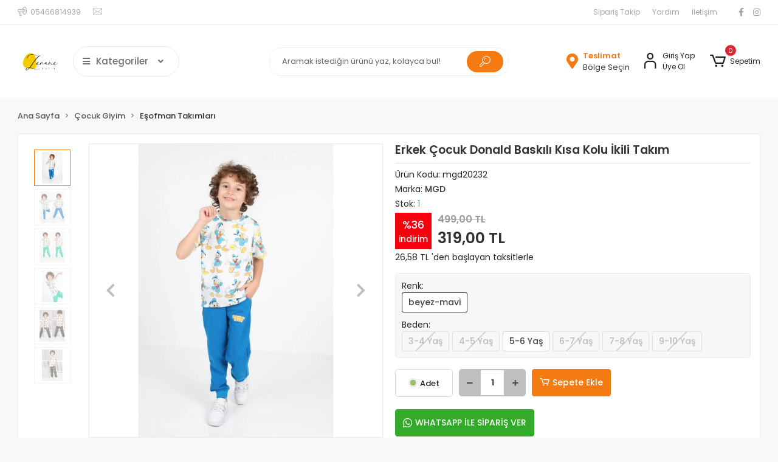

--- FILE ---
content_type: text/html; charset=UTF-8
request_url: https://www.zenanebutik.com/erkek-cocuk-donald-baskili-kisa-kolu-ikili-takim
body_size: 16564
content:
<!DOCTYPE html><html lang="tr"><head><meta http-equiv="X-UA-Compatible" content="IE=edge" /><meta http-equiv="Content-Type" content="text/html; charset=utf-8"/><meta name='viewport' content='width=device-width, user-scalable=yes'><link rel="preconnect" href="https://cdn.qukasoft.com/"/><link rel="dns-prefetch" href="https://cdn.qukasoft.com/"/><link rel="icon" href="https://cdn.qukasoft.com/f/617460/cG96WmFta3QrNjQrTm53Z1RvTnE/images/logo/favicon-13.webp" /><link rel="stylesheet" type="text/css" href="https://www.zenanebutik.com/template/smart/default/assets/plugins/bootstrap.soft.min.css?v=1661412851" /><link rel="stylesheet" type="text/css" href="https://www.zenanebutik.com/template/smart/default/assets/style.min.css?v=1769123250" /><title>Erkek Çocuk Donald Baskılı Kısa Kolu İkili Takım - Zenane Butik Tesettür Giyim</title><meta name="description" content="Erkek Çocuk Donald Baskılı Kısa Kolu İkili Takım ve tüm Tesettür Giyim Ürünleri En Ucuz seçeneklerle şimdi Zenane Butik&#039;te! Giy Çık Modellerini ve daha fazlasını hemen keşfedin!" /><link href="https://www.zenanebutik.com/erkek-cocuk-donald-baskili-kisa-kolu-ikili-takim" rel="canonical" /><meta property="og:title" content="Erkek Çocuk Donald Baskılı Kısa Kolu İkili Takım" /><meta property="og:site_name" content="zenanebutik.com" /><meta property="og:type" content="product" /><meta property="og:url" content="https://www.zenanebutik.com/erkek-cocuk-donald-baskili-kisa-kolu-ikili-takim" /><meta property="og:keywords" content="" /><meta property="og:description" content="" /><meta property="og:image" content="https://cdn.qukasoft.com/f/617460/cG96YWFtNG0vcUp3ZUdGckg4OG5icmdQYmNFPQ/images/urunler/erkek-cocuk-sonic-baskili-iki-iplik-penye-ikili-takim-65881670.png" /><meta property="og:image:width" content="700" /><meta property="og:image:height" content="700" /><link rel="preconnect" href="https://fonts.googleapis.com"><link rel="preconnect" href="https://fonts.gstatic.com" crossorigin><style type="text/css">
        body {
            font-family: 'Poppins', sans-serif;
        }
        :root{
            --body-bg:#f8f8f8;
            --menu-bg-color: #1c7ad2;
            --menu-color: #ffffff;
            --menu-color-hover: #ffffff;
            --main-color: #f47a11;
            --main-color2: #e7770d;
            --header-top-color: #a6a6a6;
            --header-top-color-hover: #f47a12;
            --add-cart-list: #ffffff;
            --add-cart-list-hover: #ffffff;
            --add-cart-list-bg: #f47a12;
            --add-cart-list-bg-hover: #e7770c;
            --buy-now: #fafafa;
            --buy-now-bg: #949494;
            --buy-now-hover: #ffffff;
            --buy-now-bg-hover: #747272;
            --add-cart-detail:#ffffff;
            --add-cart-detail-bg:#f47a12;
            --add-cart-detail-hover:#ffffff;
            --add-cart-detail-bg-hover:#e5760d;
            --complete-payment:#ffffff;
            --complete-payment-bg:#4dc761;
            --complete-payment-hover:#ffffff;
            --complete-payment-bg-hover:#3aa14b;
            --transition-time: .4s ease-out;
        };
        
    </style><link rel="stylesheet" type="text/css" href="https://www.zenanebutik.com/theme/___panda/assets/style.css?v=1663858010" /><style type="text/css">
                            @media(min-width:1240px){
                .container,
                .container-sm,
                .container-md,
                .container-lg,
                .container-xl {
                    max-width: 1400px !important;
                    width: 97%;
                }
            }
            </style><script type="application/ld+json">{"@context":"https:\/\/schema.org","@type":"Website","url":"https:\/\/www.zenanebutik.com","name":"Zenanebutik","potentialAction":{"@type":"SearchAction","target":"https:\/\/www.zenanebutik.com\/arama?k={search_term_string}","query-input":"required name=search_term_string"}}</script><script type="application/ld+json">{"@context":"https:\/\/schema.org","@type":"Store","name":"Zenanebutik","url":"https:\/\/www.zenanebutik.com","logo":"https:\/\/cdn.qukasoft.com\/f\/617460\/cG96WmFta3QrNjQrTm53Z1RvTnE\/images\/logo\/logo-11.webp","image":"https:\/\/cdn.qukasoft.com\/f\/617460\/cG96WmFta3QrNjQrTm53Z1RvTnE\/images\/logo\/logo-11.webp","address":"Saraycık Toki Blokları 2240 cad SC41 NO:4 SİNCAN \/ ANKARA"}</script><script type="application/ld+json">{"@context":"https:\/\/schema.org\/","@type":"Product","name":"Erkek Çocuk Donald Baskılı Kısa Kolu İkili Takım","image":["https:\/\/cdn.qukasoft.com\/f\/617460\/cG96WmFtNG0vcUp3ZUdGckg4OG5icmdQYmNFPQ\/images\/urunler\/erkek-cocuk-sonic-baskili-iki-iplik-penye-ikili-takim-65881670.webp","https:\/\/cdn.qukasoft.com\/f\/617460\/cG96WmFtNG0vcUp3ZUdGckg4OG5icmdQYmNFPQ\/images\/urunler\/erkek-cocuk-sonic-baskili-iki-iplik-penye-ikili-takim-14255926.webp","https:\/\/cdn.qukasoft.com\/f\/617460\/cG96WmFtNG0vcUp3ZUdGckg4OG5icmdQYmNFPQ\/images\/urunler\/erkek-cocuk-sonic-baskili-iki-iplik-penye-ikili-takim-29042024.webp","https:\/\/cdn.qukasoft.com\/f\/617460\/cG96WmFtNG0vcUp3ZUdGckg4OG5icmdQYmNFPQ\/images\/urunler\/erkek-cocuk-sonic-baskili-iki-iplik-penye-ikili-takim-5714888.webp","https:\/\/cdn.qukasoft.com\/f\/617460\/cG96WmFtNG0vcUp3ZUdGckg4OG5icmdQYmNFPQ\/images\/urunler\/erkek-cocuk-sonic-baskili-iki-iplik-penye-ikili-takim-30705154.webp","https:\/\/cdn.qukasoft.com\/f\/617460\/cG96WmFtNG0vcUp3ZUdGckg4OG5icmdQYmNFPQ\/images\/urunler\/erkek-cocuk-sonic-baskili-iki-iplik-penye-ikili-takim-39169415.webp"],"description":"","productId":"1130","mpn":"mgd20232","gtin":"3255432748847","sku":"mgd20232","brand":{"@type":"Brand","name":"MGD"},"offers":{"@type":"Offer","priceCurrency":"try","price":"319.00","itemCondition":"https:\/\/schema.org\/NewCondition","availability":"https:\/\/schema.org\/InStock","priceValidUntil":"","seller":{"@type":"Organization","name":"Zenanebutik"},"url":"https:\/\/www.zenanebutik.com\/erkek-cocuk-donald-baskili-kisa-kolu-ikili-takim"}}</script><meta name="facebook-domain-verification" content="j30z61s3pptzaal0i2ylkdyffq70qx" /><!-- Global site tag (gtag.js) --><script async src="https://www.googletagmanager.com/gtag/js?id=UA-203448240-1"></script><script>
                var google_tag_defined = true;
                window.dataLayer = window.dataLayer || [];
                function gtag(){dataLayer.push(arguments);}
                gtag('js', new Date());
                                                gtag('config', 'UA-203448240-1');
                                                                                gtag('config', 'AW-328334540');
                            </script><!-- Facebook Pixel Code --><script>
                    !function(f,b,e,v,n,t,s)
                    {if(f.fbq)return;n=f.fbq=function(){n.callMethod?
                        n.callMethod.apply(n,arguments):n.queue.push(arguments)};
                        if(!f._fbq)f._fbq=n;n.push=n;n.loaded=!0;n.version='2.0';
                        n.queue=[];t=b.createElement(e);t.async=!0;
                        t.src=v;s=b.getElementsByTagName(e)[0];
                        s.parentNode.insertBefore(t,s)}(window, document,'script',
                        'https://connect.facebook.net/en_US/fbevents.js');
                    fbq('init', '298018278779653');
                    fbq('track', 'PageView',{});
                </script><!-- End Facebook Pixel Code --><meta name="yandex-verification" content="f651eb1c63a8740f" /></head><body class="product-body "><section class="pattern-group pattern-group-t-0 pattern-group-p-product "><div class="no-container"><div class="pattern-group-body"><div class="p-g-b-c-wrapper"><div class="p-g-b-c-inner"><div class="p-g-mod p-g-mod-t-28 p-g-mod-header  p-g-mod-trans   "><div class="p-g-mod-body  p-g-mod-body-p-0  "><header class="desktop"><section class="h-contact"><div class="container"><div class="row"><div class="col-md-5"><div class="info"><a href="tel:05466814939" class="item pl-0"><i class="coreicon-megaphone"></i><span>
                                    05466814939
                                </span></a><a href="/cdn-cgi/l/email-protection#35" class="item"><i class="coreicon-envelope-1"></i><span></span></a></div></div><div class="col-md-7"><div class="social-media float-right"><a href="https://www.facebook.com/Zenane BUTİK" class="fb" target="_blank"><i class="fab fa-facebook-f"></i></a><a href="https://www.instagram.com/zenane_butik06/" class="ins" target="_blank"><i class="fab fa-instagram"></i></a></div><div class="info float-right"><a href="https://www.zenanebutik.com/siparis-takip-sid0" class="item">Sipariş Takip</a><a href="https://www.zenanebutik.com/yardim" class="item">Yardım</a><a href="https://www.zenanebutik.com/iletisim-sid4" class="item">İletişim</a></div><div class="clearfix"></div></div></div></div></section><section class="h-center"><div class="container"><div class="row"><div class="col-md-4"><div class="logo header-area first"><a href="https://www.zenanebutik.com" ><img src="https://cdn.qukasoft.com/f/617460/cG96WmFta3QrNjQrTm53Z1RvTnE/images/logo/logo-11.webp" alt="" /></a><div class="h-btn ml-3"><div class="dropdown-category"><div class="btn-categories"><i class="fas fa-bars"></i>
                                           Kategoriler
                                           
                                        <i class="fa fa-angle-down ml-3" aria-hidden="true"></i></div><div class="menu-left menu-left-index"><ul class="f-ul"><li class="f-li"><a class="f-item" href="https://www.zenanebutik.com/cocuk-giyim"><span class="name float-left">
                                        Çocuk Giyim
                </span><span class="icon float-right"><i class="fas fa-chevron-right"></i></span><div class="clearfix"></div></a><div class="menu-deep-box"><a class="title" href="https://www.zenanebutik.com/takim">
                            Takım
                        </a><a class="title" href="https://www.zenanebutik.com/esofman-takimlari">
                            Eşofman Takımları
                        </a><a class="title" href="https://www.zenanebutik.com/cocuk-giyim/hirka-c-46">
                            Hırka
                        </a><a class="title" href="https://www.zenanebutik.com/t-shirt">
                            T-Shirt
                        </a><a class="title" href="https://www.zenanebutik.com/pantolon">
                            Pantolon
                        </a><a class="title" href="https://www.zenanebutik.com/pijama-takimlari">
                            Pijama Takımları
                        </a><a class="title" href="https://www.zenanebutik.com/cocuk-giyim/elbise-c-57">
                            Elbise
                        </a><a class="title" href="https://www.zenanebutik.com/esofman-alti">
                            Eşofman Altı
                        </a><a class="title" href="https://www.zenanebutik.com/ic-camasiri">
                            İç Çamaşırı
                        </a><a class="title" href="https://www.zenanebutik.com/sort">
                            Şort
                        </a></div></li><li class="f-li"><a class="f-item" href="https://www.zenanebutik.com/tesettur-giyim"><span class="name float-left">
                                        Tesettür Giyim
                </span><span class="icon float-right"><i class="fas fa-chevron-right"></i></span><div class="clearfix"></div></a><div class="menu-deep-box"><a class="title" href="https://www.zenanebutik.com/hirka">
                            Hırka
                        </a><a class="title" href="https://www.zenanebutik.com/kap">
                            Kap
                        </a><a class="title" href="https://www.zenanebutik.com/tunik">
                            Tunik
                        </a><a class="title" href="https://www.zenanebutik.com/ferace">
                            Ferace
                        </a><a class="title" href="https://www.zenanebutik.com/giy-cik">
                            Giy Çık
                        </a><a class="title" href="https://www.zenanebutik.com/ikili-takim">
                            İkili Takım
                        </a><a class="title" href="https://www.zenanebutik.com/elbise">
                            Elbise
                        </a><a class="title" href="https://www.zenanebutik.com/yelek">
                            Yelek
                        </a><a class="title" href="https://www.zenanebutik.com/ceket-/-yelek">
                            Ceket / Yelek
                        </a></div></li><li class="f-li"><a class="f-item" href="https://www.zenanebutik.com/kadin-giyim"><span class="name float-left">
                                        Kadın Giyim
                </span><span class="icon float-right"><i class="fas fa-chevron-right"></i></span><div class="clearfix"></div></a><div class="menu-deep-box"><a class="title" href="https://www.zenanebutik.com/kadin-giyim-2890">
                            Kadın Giyim
                        </a><a class="title" href="https://www.zenanebutik.com/t-shirt-2377">
                            T-Şhirt
                        </a></div></li><li class="f-li"><a class="f-item" href="https://www.zenanebutik.com/pijama"><span class="name float-left">
                                        Pijama
                </span><span class="icon float-right"><i class="fas fa-chevron-right"></i></span><div class="clearfix"></div></a></li><li class="f-li"><a class="f-item" href="https://www.zenanebutik.com/sezon-sonu"><span class="name float-left">
                                        Sezon Sonu
                </span><span class="icon float-right"><i class="fas fa-chevron-right"></i></span><div class="clearfix"></div></a></li><li class="f-li"><a class="f-item" href="https://www.zenanebutik.com/yeni-sezon"><span class="name float-left">
                                        Yeni Sezon
                </span><span class="icon float-right"><i class="fas fa-chevron-right"></i></span><div class="clearfix"></div></a></li><li class="f-li"><a href="https://www.zenanebutik.com/arama" class="f-item"><i class="fa fa-plus-square mr-2" aria-hidden="true"></i><span class="name">Tümünü Gör</span></a></li></ul></div></div></div></div></div><div class="col-md-4"><div class="header-area"><div class="search"><form action="https://www.zenanebutik.com/arama" method="get" data-choose-action="redirect" data-smart-product-search-image><div class="input-box"><input type="text" name="k" class="form-control" placeholder="Aramak istediğin ürünü yaz, kolayca bul!"/></div><button type="submit" class="btn btn-orange btn-send"><i class="coreicon-search-1"></i></button></form></div></div></div><div class="col-md-4"><div class="header-area last"><div class="header-bar"><a href="javascript:;" onclick="shippingLocations()"
           data-toggle="tooltip" title=""
           class="button-shipping-location "
           data-shipping-location-tooltip><div class="icon"><i class="fas fa-map-marker-alt"></i></div><div class="text"><span class="name">Teslimat</span><span class="value"
                          data-shipping-location>
                        Bölge Seçin                </span></div></a><div class="bar-link bar-user mr-4"><span class="icon"><i class="coreicon-user-5"></i></span><div class="link"><a href="https://www.zenanebutik.com/uye-giris"><span class="name">Giriş Yap</span></a><a href="https://www.zenanebutik.com/uye-ol"><span class="name">Üye Ol</span></a></div></div><div class="dropdown header-cart-hover"><a class="bar-link bar-cart" href="https://www.zenanebutik.com/sepet" id="console-menu-3" role="button"><span class="icon"><i class="coreicon-cart-2"></i><span class="count" data-cart-quantity>0</span></span><span class="name">Sepetim</span></a><div class="dropdown-menu" aria-labelledby="console-menu-3"><div class="top-header"><span class="title">
                                                Sepetim 
                                                <span class="count2" data-cart-quantity>0 </span><span class="count2-description">Ürün</span></span></div><div class="products" data-cart-products></div><div class="summary" data-cart-summary></div></div></div></div></div></div></div></div></section></header><header class="mobile"><div class="op-black"></div><div class="left"><a href="javascript:;" class="icon-group ml-1 btn-sidebar-menu"><i class="fas fa-align-right"></i></a><a href="javascript:;" class="icon-group ml-1 btn-sidebar-menu ml-2"><i class="coreicon-search-1"></i></a></div><div class="center"><div class="logo"><a href="https://www.zenanebutik.com"><img src="https://cdn.qukasoft.com/f/617460/cG96WmFta3QrNjQrTm53Z1RvTnE/images/logo/mobil-logo-12.webp" alt="" /></a></div></div><div class="right"><a href="https://www.zenanebutik.com/sepet" class="icon-group mr-3"><i class="coreicon-basket-2"></i><span class="badge" data-cart-quantity>0</span></a><a href="javascript:;" class="icon-group mr-1 btn-sidebar-user"><i class="coreicon-user-5"></i></a></div><div class="clearfix"></div><nav class="sidebar-menu-type-2"><div class="logo-area"><a href="https://www.zenanebutik.com" ><img src="https://cdn.qukasoft.com/f/617460/cG96WmFta3QrNjQrTm53Z1RvTnE/images/logo/logo-11.webp" alt="" /></a><div class="mobile-menu-close"><i class="fas fa-times"></i></div></div><div class="scrollbar"><section class="mobile-search"><form action="https://www.zenanebutik.com/arama" method="get"  data-choose-action="redirect" data-smart-mobile-product-search-image ><div class="input-box"><input type="text" name="k" class="form-control" placeholder="Ara.." /></div><button type="submit" class="btn btn-orange btn-send"><div><i class="coreicon-search"></i></div></button></form><div class="clearfix"></div></section><div class="mobil-area-title">
                   TÜM KATEGORİLER
                </div><div class="categories"><ul><li class="sc-42"><a href="javascript:;" class="btn-categories-show" data-id="42"><span class="name float-left">Çocuk Giyim</span><span class="icon float-right"><i class="fas fa-angle-right"></i></span><div class="clearfix"></div></a><ul class="multi categories-list-42"><li class="sc-42-all"><a href="https://www.zenanebutik.com/cocuk-giyim"><span class="name float-left">
                            Tüm
                            Çocuk Giyim</span><div class="clearfix"></div></a></li><li class="sc-43"><a href="https://www.zenanebutik.com/takim" data-id="43"><span class="name ">Takım</span><div class="clearfix"></div></a></li><li class="sc-45"><a href="https://www.zenanebutik.com/esofman-takimlari" data-id="45"><span class="name ">Eşofman Takımları</span><div class="clearfix"></div></a></li><li class="sc-46"><a href="https://www.zenanebutik.com/cocuk-giyim/hirka-c-46" data-id="46"><span class="name ">Hırka</span><div class="clearfix"></div></a></li><li class="sc-47"><a href="https://www.zenanebutik.com/t-shirt" data-id="47"><span class="name ">T-Shirt</span><div class="clearfix"></div></a></li><li class="sc-48"><a href="https://www.zenanebutik.com/pantolon" data-id="48"><span class="name ">Pantolon</span><div class="clearfix"></div></a></li><li class="sc-49"><a href="https://www.zenanebutik.com/pijama-takimlari" data-id="49"><span class="name ">Pijama Takımları</span><div class="clearfix"></div></a></li><li class="sc-57"><a href="https://www.zenanebutik.com/cocuk-giyim/elbise-c-57" data-id="57"><span class="name ">Elbise</span><div class="clearfix"></div></a></li><li class="sc-58"><a href="https://www.zenanebutik.com/esofman-alti" data-id="58"><span class="name ">Eşofman Altı</span><div class="clearfix"></div></a></li><li class="sc-67"><a href="https://www.zenanebutik.com/ic-camasiri" data-id="67"><span class="name ">İç Çamaşırı</span><div class="clearfix"></div></a></li><li class="sc-68"><a href="https://www.zenanebutik.com/sort" data-id="68"><span class="name ">Şort</span><div class="clearfix"></div></a></li></ul></li><li class="sc-60"><a href="javascript:;" class="btn-categories-show" data-id="60"><span class="name float-left">Tesettür Giyim</span><span class="icon float-right"><i class="fas fa-angle-right"></i></span><div class="clearfix"></div></a><ul class="multi categories-list-60"><li class="sc-60-all"><a href="https://www.zenanebutik.com/tesettur-giyim"><span class="name float-left">
                            Tüm
                            Tesettür Giyim</span><div class="clearfix"></div></a></li><li class="sc-51"><a href="https://www.zenanebutik.com/hirka" data-id="51"><span class="name ">Hırka</span><div class="clearfix"></div></a></li><li class="sc-52"><a href="https://www.zenanebutik.com/kap" data-id="52"><span class="name ">Kap</span><div class="clearfix"></div></a></li><li class="sc-53"><a href="https://www.zenanebutik.com/tunik" data-id="53"><span class="name ">Tunik</span><div class="clearfix"></div></a></li><li class="sc-54"><a href="https://www.zenanebutik.com/ferace" data-id="54"><span class="name ">Ferace</span><div class="clearfix"></div></a></li><li class="sc-55"><a href="https://www.zenanebutik.com/giy-cik" data-id="55"><span class="name ">Giy Çık</span><div class="clearfix"></div></a></li><li class="sc-59"><a href="https://www.zenanebutik.com/ikili-takim" data-id="59"><span class="name ">İkili Takım</span><div class="clearfix"></div></a></li><li class="sc-61"><a href="https://www.zenanebutik.com/elbise" data-id="61"><span class="name ">Elbise</span><div class="clearfix"></div></a></li><li class="sc-62"><a href="https://www.zenanebutik.com/yelek" data-id="62"><span class="name ">Yelek</span><div class="clearfix"></div></a></li><li class="sc-63"><a href="https://www.zenanebutik.com/ceket-/-yelek" data-id="63"><span class="name ">Ceket / Yelek</span><div class="clearfix"></div></a></li></ul></li><li class="sc-64"><a href="javascript:;" class="btn-categories-show" data-id="64"><span class="name float-left">Kadın Giyim</span><span class="icon float-right"><i class="fas fa-angle-right"></i></span><div class="clearfix"></div></a><ul class="multi categories-list-64"><li class="sc-64-all"><a href="https://www.zenanebutik.com/kadin-giyim"><span class="name float-left">
                            Tüm
                            Kadın Giyim</span><div class="clearfix"></div></a></li><li class="sc-65"><a href="javascript:;" class="btn-categories-show" data-id="65"><span class="name float-left">Kadın Giyim</span><span class="icon float-right"><i class="fas fa-angle-right"></i></span><div class="clearfix"></div></a><ul class="multi categories-list-65"><li class="sc-65-all"><a href="https://www.zenanebutik.com/kadin-giyim-2890"><span class="name float-left">
                            Tüm
                            Kadın Giyim</span><div class="clearfix"></div></a></li><li class="sc-66"><a href="https://www.zenanebutik.com/pantolon-3617" data-id="66"><span class="name ">Pantolon</span><div class="clearfix"></div></a></li><li class="sc-70"><a href="https://www.zenanebutik.com/gomlek" data-id="70"><span class="name ">Gömlek</span><div class="clearfix"></div></a></li></ul></li><li class="sc-69"><a href="https://www.zenanebutik.com/t-shirt-2377" data-id="69"><span class="name ">T-Şhirt</span><div class="clearfix"></div></a></li></ul></li><li class="sc-41"><a href="https://www.zenanebutik.com/pijama" data-id="41"><span class="name ">Pijama</span><div class="clearfix"></div></a></li><li class="sc-4"><a href="https://www.zenanebutik.com/sezon-sonu" data-id="4"><span class="name ">Sezon Sonu</span><div class="clearfix"></div></a></li><li class="sc-5"><a href="https://www.zenanebutik.com/yeni-sezon" data-id="5"><span class="name ">Yeni Sezon</span><div class="clearfix"></div></a></li></ul></div><div class="mobil-area-title">
                    YARDIM MERKEZİ
                </div><div class="mobil-area-2"><div class="short-link border-1"><a href="https://www.zenanebutik.com/uye-giris"><i class="coreicon-user-3"></i>
                                    Giriş Yap
                                </a></div><div class="short-link border-2"><a href="https://www.zenanebutik.com/uye-ol"><i class="coreicon-user-4"></i>
                                    Üye Ol
                                </a></div><div class="short-link border-3"><a href="https://www.zenanebutik.com/siparis-takip-sid0"><i class="coreicon-cart"></i>
                                Sipariş Takip
                            </a></div><div class="short-link border-4"><a href="https://www.zenanebutik.com/sss-sid0"><i class="coreicon-note"></i> 
                                S.S.S
                            </a></div></div></div></div></nav><nav class="sidebar-user"><div class="title">
                Hesabım
                <a href="javascript:;" class="btn-sidebar-user btn-close"><i class="fas fa-times-circle"></i></a></div><div class="scrollbar"><div class="login-menu"><a href="https://www.zenanebutik.com/uye-giris"><i class="coreicon-user-5"></i> Giriş Yap</a><a href="https://www.zenanebutik.com/uye-ol"><i class="coreicon-user-5"></i> Üye Ol</a><a href="https://www.zenanebutik.com/uye-giris?sayfa=sifre"><i class="coreicon-user-5"></i>Şifremi Unuttum</a></div><div class="title-alt">
                    Müşteri Hizmetleri
                </div><div class="footer-links"><ul><li><a href="javascript:;"><i class="coreicon-megaphone mr-2"></i>
                                05466814939
                            </a></li><li><a href="/cdn-cgi/l/email-protection#cc"><i class="coreicon-envelope-1 mr-2"></i><span></span></a></li></ul></div><div class="title-alt">
                    Diğer
                </div><div class="footer-links"><ul><li><a href="https://www.zenanebutik.com/hakkimizda">
                                    Hakkımızda
                                </a></li><li><a href="https://www.zenanebutik.com/gizlilik-sozlesmesi">
                                    Gizlilik Sözleşmesi
                                </a></li><li><a href="https://www.zenanebutik.com/mesafeli-satis-sozlesmesi">
                                    Mesafeli Satış Sözleşmesi
                                </a></li><li><a href="https://www.zenanebutik.com/iletisim-sid4">
                                    İletişim
                                </a></li><li><a href="https://www.zenanebutik.com/iptal-ve-iade-sartlari">
                                    İptal Ve İade Şartları
                                </a></li><li><a href="https://www.zenanebutik.com/kisisel-veriler-politikasi">
                                    Kişisel Veriler Politikası
                                </a></li><li><a href="https://www.zenanebutik.com/sss-sid0">
                                    Sıkça Sorulan Sorular
                                </a></li><li><a href="https://www.zenanebutik.com/siparis-takip-sid0">
                                    Sipariş Takip
                                </a></li><li><a href="https://www.zenanebutik.com/havale-bildirim-sid0">
                                    Havale Bildirimleri
                                </a></li></ul></div></div></nav></header><div class="mobile-header-space"></div></div></div></div></div></div></div></section><section class="pattern-group pattern-group-t-0 pattern-group-p-product "><div class="container"><div class="pattern-group-body"><div class="row"><div class="col-list col-0 d-none col-sm-0 d-sm-none col-md-12 d-md-block col-lg-12 d-lg-block col-xl-12 d-xl-block p-g-b-c-0"><div class="p-g-b-c-wrapper"><div class="p-g-b-c-inner"><div class="p-g-mod p-g-mod-t-27 p-g-mod-breadcrumb  p-g-mod-trans   "><div class="p-g-mod-body  p-g-mod-body-p-0  "><nav aria-label="breadcrumb" class="breadcrumb-wrapper"><ol class="breadcrumb" itemscope itemtype="http://schema.org/BreadcrumbList"><li class="breadcrumb-item" itemprop="itemListElement" itemscope itemtype="http://schema.org/ListItem"><a itemprop="item" href="https://www.zenanebutik.com"><span itemprop='name'>Ana Sayfa</span><meta itemprop="position" content="1" /></a></li><li class="breadcrumb-item" itemprop="itemListElement" itemscope itemtype="http://schema.org/ListItem"><a itemprop="item" href="https://www.zenanebutik.com/cocuk-giyim"><span itemprop='name'>Çocuk Giyim</span><meta itemprop="position" content="2" /></a></li><li class="breadcrumb-item" itemprop="itemListElement" itemscope itemtype="http://schema.org/ListItem"><a itemprop="item" href="https://www.zenanebutik.com/esofman-takimlari"><span itemprop='name'>Eşofman Takımları</span><meta itemprop="position" content="3" /></a></li></ol></nav></div></div></div></div></div></div></div></div></section><section class="pattern-group pattern-group-t-0 pattern-group-p-product "><div class="container"><div class="pattern-group-body"><div class="row"><div class="col-list col-12 d-block col-sm-12 d-sm-block col-md-12 d-md-block col-lg-12 d-lg-block col-xl-12 d-xl-block p-g-b-c-0"><div class="p-g-b-c-wrapper"><div class="p-g-b-c-inner"><div class="p-g-mod p-g-mod-t-13 p-g-mod-base-content   "><div class="p-g-mod-body  "><div class="product-profile-1" data-product-id="1130"><div class="row"><div class="col-lg-6"><div id="product-profile-carousel-1130" class="carousel slide ppc-ctype-3" data-ride="carousel"><div class="row row-reverse"><div class="col-md-2"><ol class="carousel-indicators"><li data-target="#product-profile-carousel-1130" 
                            data-slide-to="0" class="active"><img class="img-auto lazy-load d-block w-100" data-src="https://cdn.qukasoft.com/f/617460/cG96WmFtNG0vcUp3ZUdGdEg4OG5hTGdQYmNFPQ/images/urunler/erkek-cocuk-sonic-baskili-iki-iplik-penye-ikili-takim-65881670.webp" alt="Erkek Çocuk Donald Baskılı Kısa Kolu İkili Takım"  src="[data-uri]"></li><li data-target="#product-profile-carousel-1130" 
                            data-slide-to="1" class=""><img class="img-auto lazy-load d-block w-100" data-src="https://cdn.qukasoft.com/f/617460/cG96WmFtNG0vcUp3ZUdGdEg4OG5hTGdQYmNFPQ/images/urunler/erkek-cocuk-sonic-baskili-iki-iplik-penye-ikili-takim-14255926.webp" alt="Erkek Çocuk Donald Baskılı Kısa Kolu İkili Takım"  src="[data-uri]"></li><li data-target="#product-profile-carousel-1130" 
                            data-slide-to="2" class=""><img class="img-auto lazy-load d-block w-100" data-src="https://cdn.qukasoft.com/f/617460/cG96WmFtNG0vcUp3ZUdGdEg4OG5hTGdQYmNFPQ/images/urunler/erkek-cocuk-sonic-baskili-iki-iplik-penye-ikili-takim-29042024.webp" alt="Erkek Çocuk Donald Baskılı Kısa Kolu İkili Takım"  src="[data-uri]"></li><li data-target="#product-profile-carousel-1130" 
                            data-slide-to="3" class=""><img class="img-auto lazy-load d-block w-100" data-src="https://cdn.qukasoft.com/f/617460/cG96WmFtNG0vcUp3ZUdGdEg4OG5hTGdQYmNFPQ/images/urunler/erkek-cocuk-sonic-baskili-iki-iplik-penye-ikili-takim-5714888.webp" alt="Erkek Çocuk Donald Baskılı Kısa Kolu İkili Takım"  src="[data-uri]"></li><li data-target="#product-profile-carousel-1130" 
                            data-slide-to="4" class=""><img class="img-auto lazy-load d-block w-100" data-src="https://cdn.qukasoft.com/f/617460/cG96WmFtNG0vcUp3ZUdGdEg4OG5hTGdQYmNFPQ/images/urunler/erkek-cocuk-sonic-baskili-iki-iplik-penye-ikili-takim-30705154.webp" alt="Erkek Çocuk Donald Baskılı Kısa Kolu İkili Takım"  src="[data-uri]"></li><li data-target="#product-profile-carousel-1130" 
                            data-slide-to="5" class=""><img class="img-auto lazy-load d-block w-100" data-src="https://cdn.qukasoft.com/f/617460/cG96WmFtNG0vcUp3ZUdGdEg4OG5hTGdQYmNFPQ/images/urunler/erkek-cocuk-sonic-baskili-iki-iplik-penye-ikili-takim-39169415.webp" alt="Erkek Çocuk Donald Baskılı Kısa Kolu İkili Takım"  src="[data-uri]"></li></ol></div><div class="col-md-10"><div class="carousel-outer"><div class="carousel-inner"><div class="carousel-item active"><a href="https://cdn.qukasoft.com/f/617460/cG96WmFtNG0vcUp3SzJGdEg4MXZKZWxESUE9PQ/images/urunler/erkek-cocuk-sonic-baskili-iki-iplik-penye-ikili-takim-65881670.webp" data-fancybox="images" data-caption="Erkek Çocuk Donald Baskılı Kısa Kolu İkili Takım"><img class="img-auto lazy-load " data-src="https://cdn.qukasoft.com/f/617460/cG96WmFtNG0vcUp3ZUdGckg4OG5icmdQYmNFPQ/images/urunler/erkek-cocuk-sonic-baskili-iki-iplik-penye-ikili-takim-65881670.webp" alt="Erkek Çocuk Donald Baskılı Kısa Kolu İkili Takım"  src="[data-uri]"></a></div><div class="carousel-item "><a href="https://cdn.qukasoft.com/f/617460/cG96WmFtNG0vcUp3SzJGdEg4MXZKZWxESUE9PQ/images/urunler/erkek-cocuk-sonic-baskili-iki-iplik-penye-ikili-takim-14255926.webp" data-fancybox="images" data-caption="Erkek Çocuk Donald Baskılı Kısa Kolu İkili Takım"><img class="img-auto lazy-load " data-src="https://cdn.qukasoft.com/f/617460/cG96WmFtNG0vcUp3ZUdGckg4OG5icmdQYmNFPQ/images/urunler/erkek-cocuk-sonic-baskili-iki-iplik-penye-ikili-takim-14255926.webp" alt="Erkek Çocuk Donald Baskılı Kısa Kolu İkili Takım"  src="[data-uri]"></a></div><div class="carousel-item "><a href="https://cdn.qukasoft.com/f/617460/cG96WmFtNG0vcUp3SzJGdEg4MXZKZWxESUE9PQ/images/urunler/erkek-cocuk-sonic-baskili-iki-iplik-penye-ikili-takim-29042024.webp" data-fancybox="images" data-caption="Erkek Çocuk Donald Baskılı Kısa Kolu İkili Takım"><img class="img-auto lazy-load " data-src="https://cdn.qukasoft.com/f/617460/cG96WmFtNG0vcUp3ZUdGckg4OG5icmdQYmNFPQ/images/urunler/erkek-cocuk-sonic-baskili-iki-iplik-penye-ikili-takim-29042024.webp" alt="Erkek Çocuk Donald Baskılı Kısa Kolu İkili Takım"  src="[data-uri]"></a></div><div class="carousel-item "><a href="https://cdn.qukasoft.com/f/617460/cG96WmFtNG0vcUp3SzJGdEg4MXZKZWxESUE9PQ/images/urunler/erkek-cocuk-sonic-baskili-iki-iplik-penye-ikili-takim-5714888.webp" data-fancybox="images" data-caption="Erkek Çocuk Donald Baskılı Kısa Kolu İkili Takım"><img class="img-auto lazy-load " data-src="https://cdn.qukasoft.com/f/617460/cG96WmFtNG0vcUp3ZUdGckg4OG5icmdQYmNFPQ/images/urunler/erkek-cocuk-sonic-baskili-iki-iplik-penye-ikili-takim-5714888.webp" alt="Erkek Çocuk Donald Baskılı Kısa Kolu İkili Takım"  src="[data-uri]"></a></div><div class="carousel-item "><a href="https://cdn.qukasoft.com/f/617460/cG96WmFtNG0vcUp3SzJGdEg4MXZKZWxESUE9PQ/images/urunler/erkek-cocuk-sonic-baskili-iki-iplik-penye-ikili-takim-30705154.webp" data-fancybox="images" data-caption="Erkek Çocuk Donald Baskılı Kısa Kolu İkili Takım"><img class="img-auto lazy-load " data-src="https://cdn.qukasoft.com/f/617460/cG96WmFtNG0vcUp3ZUdGckg4OG5icmdQYmNFPQ/images/urunler/erkek-cocuk-sonic-baskili-iki-iplik-penye-ikili-takim-30705154.webp" alt="Erkek Çocuk Donald Baskılı Kısa Kolu İkili Takım"  src="[data-uri]"></a></div><div class="carousel-item "><a href="https://cdn.qukasoft.com/f/617460/cG96WmFtNG0vcUp3SzJGdEg4MXZKZWxESUE9PQ/images/urunler/erkek-cocuk-sonic-baskili-iki-iplik-penye-ikili-takim-39169415.webp" data-fancybox="images" data-caption="Erkek Çocuk Donald Baskılı Kısa Kolu İkili Takım"><img class="img-auto lazy-load " data-src="https://cdn.qukasoft.com/f/617460/cG96WmFtNG0vcUp3ZUdGckg4OG5icmdQYmNFPQ/images/urunler/erkek-cocuk-sonic-baskili-iki-iplik-penye-ikili-takim-39169415.webp" alt="Erkek Çocuk Donald Baskılı Kısa Kolu İkili Takım"  src="[data-uri]"></a></div></div><a class="carousel-control-prev" href="#product-profile-carousel-1130" role="button" data-slide="prev"><i class="fa fa-chevron-left"></i></a><a class="carousel-control-next" href="#product-profile-carousel-1130" role="button" data-slide="next"><i class="fa fa-chevron-right"></i></a></div></div></div></div></div><div class="col-lg-6"><h1 class="title">Erkek Çocuk Donald Baskılı Kısa Kolu İkili Takım</h1><ul class="product-profile-info"><li>
                            Ürün Kodu: <span class="value">mgd20232</span></li><li>
                            Marka: 
                            <a href="https://www.zenanebutik.com/mgd" title="MGD"><span class="value">MGD</span></a></li><li>
                            Stok: 
                            <span class="value"><span class="text-success">1</span></span></li><li><div class="product-price-group"><div class="discount"><span class="rate">%36</span><span>indirim</span></div><div class="prices"><div class="list-price sale-list-price">499,00 TL</div><div class="sale-price sale-variant-price ">
                                    319,00 TL
                                </div></div></div></li><div class="product-rate">
                                                                                            26,58 TL &#039;den başlayan taksitlerle
                                                    </div></ul><div class="variant-box mb-2"><ul><li class="variant"><div class="name"><span>Renk:</span></div><select class="form-control" data-variant="0" data-variant-name="Renk"><option value="">Lütfen seçin</option><option value="beyez-mavi" data-variant-value="beyez-mavi" selected>beyez-mavi</option></select><div class="options"><a href="javascript:;"
                                                   data-variant="0"
                                                   data-variant-value="beyez-mavi"
                                                   onclick="changeProductPageVariant(
                                                           PRODUCT_PAGE_DATA,
                                                           'div[data-product-id=\'1130\'] .variant-box',
                                                           'div[data-product-id=\'1130\'] .sale-variant-price',
                                                           'beyez-mavi',
                                                   true,
                                                   0)"
                                                   class=" active">
                                                    beyez-mavi
                                                </a></div></li><li class="variant"><div class="name"><span>Beden:</span></div><select class="form-control" data-variant="1" data-variant-name="Beden"><option value="">Lütfen seçin</option><option value="3-4 Yaş" data-variant-value="3-4 Yaş" >3-4 Yaş</option><option value="4-5 Yaş" data-variant-value="4-5 Yaş" >4-5 Yaş</option><option value="5-6 Yaş" data-variant-value="5-6 Yaş" >5-6 Yaş</option><option value="6-7 Yaş" data-variant-value="6-7 Yaş" >6-7 Yaş</option><option value="7-8 Yaş" data-variant-value="7-8 Yaş" >7-8 Yaş</option><option value="9-10 Yaş" data-variant-value="9-10 Yaş" >9-10 Yaş</option></select><div class="options"><a href="javascript:;"
                                                   data-variant="1"
                                                   data-variant-value="3-4 Yaş"
                                                   onclick="changeProductPageVariant(
                                                           PRODUCT_PAGE_DATA,
                                                           'div[data-product-id=\'1130\'] .variant-box',
                                                           'div[data-product-id=\'1130\'] .sale-variant-price',
                                                           '3-4 Yaş',
                                                   false,
                                                   1)"
                                                   class="sold-out ">
                                                    3-4 Yaş
                                                </a><a href="javascript:;"
                                                   data-variant="1"
                                                   data-variant-value="4-5 Yaş"
                                                   onclick="changeProductPageVariant(
                                                           PRODUCT_PAGE_DATA,
                                                           'div[data-product-id=\'1130\'] .variant-box',
                                                           'div[data-product-id=\'1130\'] .sale-variant-price',
                                                           '4-5 Yaş',
                                                   false,
                                                   1)"
                                                   class="sold-out ">
                                                    4-5 Yaş
                                                </a><a href="javascript:;"
                                                   data-variant="1"
                                                   data-variant-value="5-6 Yaş"
                                                   onclick="changeProductPageVariant(
                                                           PRODUCT_PAGE_DATA,
                                                           'div[data-product-id=\'1130\'] .variant-box',
                                                           'div[data-product-id=\'1130\'] .sale-variant-price',
                                                           '5-6 Yaş',
                                                   true,
                                                   1)"
                                                   class=" ">
                                                    5-6 Yaş
                                                </a><a href="javascript:;"
                                                   data-variant="1"
                                                   data-variant-value="6-7 Yaş"
                                                   onclick="changeProductPageVariant(
                                                           PRODUCT_PAGE_DATA,
                                                           'div[data-product-id=\'1130\'] .variant-box',
                                                           'div[data-product-id=\'1130\'] .sale-variant-price',
                                                           '6-7 Yaş',
                                                   false,
                                                   1)"
                                                   class="sold-out ">
                                                    6-7 Yaş
                                                </a><a href="javascript:;"
                                                   data-variant="1"
                                                   data-variant-value="7-8 Yaş"
                                                   onclick="changeProductPageVariant(
                                                           PRODUCT_PAGE_DATA,
                                                           'div[data-product-id=\'1130\'] .variant-box',
                                                           'div[data-product-id=\'1130\'] .sale-variant-price',
                                                           '7-8 Yaş',
                                                   false,
                                                   1)"
                                                   class="sold-out ">
                                                    7-8 Yaş
                                                </a><a href="javascript:;"
                                                   data-variant="1"
                                                   data-variant-value="9-10 Yaş"
                                                   onclick="changeProductPageVariant(
                                                           PRODUCT_PAGE_DATA,
                                                           'div[data-product-id=\'1130\'] .variant-box',
                                                           'div[data-product-id=\'1130\'] .sale-variant-price',
                                                           '9-10 Yaş',
                                                   false,
                                                   1)"
                                                   class="sold-out ">
                                                    9-10 Yaş
                                                </a></div></li></ul></div><div class="product-buttons"><div class="product-unit"><input class="select-radio" type="radio" checked=""> Adet
                              </div><div class="product-quantity"><a href="javascript:;" class="btn btn-minus"
                                    onclick="productQuantityBox(
                                        'decrement',
                                        'div[data-product-id=\'1130\'] .product-quantity'
                                    )"><i class="fas fa-minus"></i></a><input class="form-control" name="quantity"  data-quantity-type="1" value="1"
                                    onkeypress="return productQuantityBox(
                                        'change',
                                        'div[data-product-id=\'1130\'] .product-quantity',
                                        event
                                    )"/><a href="javascript:;" class="btn btn-plus"
                                    onclick="productQuantityBox(
                                        'increment',
                                        'div[data-product-id=\'1130\'] .product-quantity'
                                    )"><i class="fas fa-plus"></i></a></div><button class="btn btn-cart btn-color-1" 
                            onclick="addCart(
                                    1130, 
                                    'product', 
                                    {
                                                                                    checkVariant: true,
                                            variantCount: 2,
                                            variantDiv: 'div[data-product-id=\'1130\'] .variant-box',
                                                                                quantity: $('div[data-product-id=\'1130\'] input[name=quantity]').val(),
                                    }
                                )"><i class="coreicon-cart-2"></i>
                            Sepete Ekle
                        </button><a href="https://api.whatsapp.com/send?phone=905466814939&text=https://www.zenanebutik.com/erkek-cocuk-donald-baskili-kisa-kolu-ikili-takim" 
                                class="btn btn-wp" target="_blank"><i class="fab fa-whatsapp"></i>
                                WHATSAPP İLE SİPARİŞ VER
                            </a></div><div class="product-badges"><div class="p-badge shipping-fast"><i class="fas fa-shipping-fast"></i><span>Hızlı Gönderi</span></div><div class="p-badge door-payment"><i class="fas fa-shield-alt"></i><span>Güvenli Alışveriş</span></div><div class="p-badge credit-card"><i class="fas fa-retweet"></i><span>İade ve Değişim</span></div></div><div class="social-share-special"></div></div></div></div></div></div></div></div></div></div></div></div></section><section class="pattern-group pattern-group-t-0 pattern-group-p-product "><div class="container"><div class="pattern-group-body"><div class="row"><div class="col-list col-12 d-block col-sm-12 d-sm-block col-md-12 d-md-block col-lg-12 d-lg-block col-xl-12 d-xl-block p-g-b-c-0"><div class="p-g-b-c-wrapper"><div class="p-g-b-c-inner"><div class="p-g-mod p-g-mod-t-74 p-g-mod-base-content   "><div class="p-g-mod-body  p-g-mod-body-p-0  "><div class="product-customer-actions"><div class="action favourite" data-favourite-product-id="1130"><a href="javascript:;"
               class="button d-block add-favorite"
               onclick="userProductFavourite('add', 1130)"><i class="far fa-heart"></i><span>Favorilerime Ekle</span></a><a href="javascript:;"
               class="button d-none remove-favorite"
               onclick="userProductFavourite('remove', 1130)"><i class="fa fa-heart"></i><span>Favorilerimden Çıkar</span></a></div><div class="action recommend"><a href="javascript:;" class="button"
               onclick="visitorProductRecommend(1130)"><i class="far fa-envelope"></i><span>Tavsiye Et</span></a></div><div class="action comment"><a href="javascript:;" class="button"
               data-toggle="tooltip" data-placement="bottom" title="Ürünle ilgili görüşlerini yaz"
               onclick="userProductComment(1130)"><i class="far fa-comment-dots"></i><span>Yorum Yaz</span></a></div><div class="action compare"><a href="javascript:;" class="button"
               data-toggle="tooltip" data-placement="bottom" title="Karşılaştırma listenize ekleyin"
               onclick="preCompareList(1130)"><i class="fas fa-exchange-alt"></i><span>Karşılaştır</span><span data-compare-list-count></span></a></div><div class="action price-alert"><a href="javascript:;" class="button"
               data-toggle="tooltip" data-placement="bottom" title="Fiyat değişiklikliklerinde e-posta bilgilendirileceksiniz"
               onclick="userProductPriceAlert(1130)"><i class="fas fa-tags"></i><span>Fiyat Alarmı</span></a></div><div class="action quantity-alert d-none" data-user-product-quantity-alert="1130"><a href="javascript:;"
               data-toggle="tooltip" data-placement="bottom"
               title="Ürün stoklara girdiğinde e-posta bilgilendirileceksiniz"
               class="button"
               onclick="userProductQuantityAlert(1130, 'add')"><i class="far fa-bell"></i><span>Gelince Haber Ver</span></a></div><div class="action phone-request"><a href="javascript:;" class="button"
               data-toggle="tooltip" data-placement="bottom" title="Telefonla sipariş talebi"
               onclick="phoneOrderRequest(1130)"><i class="fas fa-phone-alt"></i><span>Telefonla Sipariş</span></a></div><div class="action product-suggestion"><a href="javascript:;" class="button"
               data-toggle="tooltip" data-placement="bottom" title="Ürün ile ilgili önerilerde bulunabilirsiniz"
               onclick="productSuggestion(1130)"><i class="far fa-flag"></i><span>Ürün Önerileri</span></a></div></div></div></div></div></div></div></div></div></div></section><section class="pattern-group pattern-group-t-1 pattern-group-p-product product-details-tab-product-details-tab-colorful"><div class="container"><div class="pattern-group-body"><div class="p-g-tab-wrapper p-g-tab-direction-0"><div class="p-g-t-nav"><ul class="nav" role="tablist"><li class="nav-item" role="presentation"><a class="nav-link  active "                                                 id="p-g-nav-428-0-tab" data-toggle="pill" href="#p-g-nav-428-0"
                                                role="tab" aria-controls="p-g-nav-428-0" aria-selected="true"><span>Ürün Açıklaması</span></a></li><li class="nav-item" role="presentation"><a class="nav-link "                                                 id="p-g-nav-428-1-tab" data-toggle="pill" href="#p-g-nav-428-1"
                                                role="tab" aria-controls="p-g-nav-428-1" aria-selected="true"><span>Garanti ve Teslimat</span></a></li><li class="nav-item" role="presentation"><a class="nav-link " onclick="loadPatternGroupCol('p-g-nav-428-2', '428', '2')"                                                id="p-g-nav-428-2-tab" data-toggle="pill" href="#p-g-nav-428-2"
                                                role="tab" aria-controls="p-g-nav-428-2" aria-selected="true"><span>Taksit Seçenekleri</span></a></li><li class="nav-item" role="presentation"><a class="nav-link " onclick="loadPatternGroupCol('p-g-nav-428-3', '428', '3')"                                                id="p-g-nav-428-3-tab" data-toggle="pill" href="#p-g-nav-428-3"
                                                role="tab" aria-controls="p-g-nav-428-3" aria-selected="true"><span>Yorumlar</span></a></li></ul></div><div class="tab-content"><div class="tab-pane show active  p-g-b-c-0" id="p-g-nav-428-0" role="tabpanel" aria-labelledby="p-g-nav-428-0-tab"><div class="p-g-b-c-wrapper"><div class="p-g-b-c-inner" ><div class="p-g-mod p-g-mod-t-48 p-g-mod-product-det   "><div class="p-g-mod-body  "><div class="raw-content"><p>&nbsp;</p><p><span style="COLOR: rgb(0,0,0)">&Uuml;r&uuml;nlerimiz Pamuklu Kumaştan &uuml;retilmiş olup&nbsp;30&deg;C sıcaklıkta yıkayabilirsiniz.&nbsp;</span></p><ul><li>&nbsp;Karakter Baskılı&nbsp;Eşofman Takımı</li><li>100 Yıkama Garantili Takım</li><li>2İp Pamuklu Penye&nbsp;&nbsp;Kumaştan &Uuml;retilmiştir&nbsp;</li><li>&Uuml;r&uuml;nlerimiz Tam&nbsp;Kalıptır</li><li>Bu &uuml;r&uuml;nden en fazla 10 adet sipariş verilebilir. 10 adetin &uuml;zerindeki siparişleri Trendyol iptal etme hakkını saklı tutar.</li><li>Kampanya fiyatından satılmak &uuml;zere 5 adetten az stok bulunmaktadır.</li><li>İncelemiş olduğunuz &uuml;r&uuml;n&uuml;n satış fiyatını satıcı belirlemektedir.</li></ul><p>Bebeğiniz ve &Ccedil;ocuğunuzun sağlığına zararlı materyaller ve kanserojen madde kullanılmamıştır.</p><p>T&uuml;rkiyede &Uuml;retilmiştir</p><p>&nbsp;</p><p>T&uuml;rkiyede &Uuml;retilmiştir</p><p>&nbsp;</p><p>&nbsp;</p><p>&nbsp;</p></div></div></div></div></div></div><div class="tab-pane p-g-b-c-1" id="p-g-nav-428-1" role="tabpanel" aria-labelledby="p-g-nav-428-1-tab"><div class="p-g-b-c-wrapper"><div class="p-g-b-c-inner" ><div class="p-g-mod p-g-mod-t-49 p-g-mod-product-det   "><div class="p-g-mod-body  "><div class="raw-content"><div>TESLİMAT</div><div>&nbsp;</div>
&Uuml;r&uuml;n&uuml; sipariş verdiğiniz g&uuml;n saat 18:00 ve &ouml;ncesi ise siparişiniz aynı g&uuml;n kargoya verilir.Ve ertesi g&uuml;n teslim edilir.<br /><br />
Eğer kargoyu saat 18:00`den sonra verdiyseniz &uuml;r&uuml;n&uuml;n&uuml;z&uuml;n stoklarda olması durumunda ertesi g&uuml;n kargolama yapılmaktadır.<br />
&nbsp;
    </div></div></div></div></div></div><div class="tab-pane p-g-b-c-2" id="p-g-nav-428-2" role="tabpanel" aria-labelledby="p-g-nav-428-2-tab"><div class="p-g-b-c-wrapper"><div class="p-g-b-c-inner" data-pattern-key="p-g-nav-428-2" data-pattern-loaded="false"></div></div></div><div class="tab-pane p-g-b-c-3" id="p-g-nav-428-3" role="tabpanel" aria-labelledby="p-g-nav-428-3-tab"><div class="p-g-b-c-wrapper"><div class="p-g-b-c-inner" data-pattern-key="p-g-nav-428-3" data-pattern-loaded="false"></div></div></div></div></div></div></div></section><section class="pattern-group pattern-group-t-0 pattern-group-p-product "><div class="container"><div class="pattern-group-body"><div class="row"><div class="col-list col-12 d-block col-sm-12 d-sm-block col-md-12 d-md-block col-lg-12 d-lg-block col-xl-12 d-xl-block p-g-b-c-0"><div class="p-g-b-c-wrapper"><div class="p-g-b-c-inner"><div class="p-g-mod p-g-mod-t-57 p-g-mod-showcase  p-g-mod-trans   "><div class="p-g-mod-header  p-g-mod-header-p-0 "><div class="p-g-m-h-info"><div class="p-g-m-h-i-title">
                            Benzer Ürünler
                        </div></div></div><div class="p-g-mod-body  p-g-mod-body-p-0  "><div class="owl-wrapper"><div class="owl-carousel custom-module-code-610"><div class="owl-carousel-item"><div class="card-product"><div class="card-product-inner"><div class="free-cargo-badge">KARGO BEDAVA</div><div class="image-wrapper"><a href="https://www.zenanebutik.com/erkek-cocuk-orumcekadam-baskili-kompak-penye-ikili-takim" class="c-p-i-link" title="Erkek Çocuk Örümcek Adam Baskılı Kompak Penye İkili Takım"><div class="image"><img class="img-auto lazy-load " data-src="https://cdn.qukasoft.com/f/617460/cG96WmFtNG0vcUp3ZUdGdkg4OG5hcmdQYmNFPQ/p/erkek-cocuk-spiderman-baskili-kompak-penye-ikili-takim-4317836-sw960sh1280.webp" alt="Erkek Çocuk Örümcek Adam Baskılı Kompak Penye İkili Takım" data-image-1="https://cdn.qukasoft.com/f/617460/cG96WmFtNG0vcUp3ZUdGdkg4OG5hcmdQYmNFPQ/p/erkek-cocuk-spiderman-baskili-kompak-penye-ikili-takim-4317836-sw960sh1280.webp" data-image-2="https://cdn.qukasoft.com/f/617460/cG96WmFtNG0vcUp3ZUdGdkg4OG5hcmdQYmNFPQ/p/erkek-cocuk-spiderman-baskili-kompak-penye-ikili-takim-67146329-sw960sh1280.webp" data-image-type="hover-image" src="[data-uri]"></div></a></div><a href="https://www.zenanebutik.com/erkek-cocuk-orumcekadam-baskili-kompak-penye-ikili-takim" class="c-p-i-link" title="Erkek Çocuk Örümcek Adam Baskılı Kompak Penye İkili Takım"><div class="title">
                Erkek Çocuk Örümcek Adam Baskılı Kompak Penye İkili Takım
            </div><div class="card-product-content"></div><div class="price-group"><div class="discount">%50</div><div class="prices"><div class="list-price">1.199,00 TL</div><div class="sale-price ">599,00 TL</div></div></div></a><div class="cart-unit-basket-container"><div class="quantity-unit-container"><div class="quantity" data-product-card-quantity="1205"><a href="javascript:;" class="btn btn-minus"
                        onclick="productQuantityBox(
                        'decrement',
                        'div[data-product-card-quantity=\'1205\']'
                        )"><i class="fas fa-minus"></i></a><input class="form-control" name="quantity" 
                        data-quantity-type="1" value="1"
                        onkeypress="return productQuantityBox(
                        'change',
                        'div[data-product-card-quantity=\'1205\']',
                        event)"/><a href="javascript:;" class="btn btn-plus"
                        onclick="productQuantityBox(
                        'increment',
                        'div[data-product-card-quantity=\'1205\']'
                        )"><i class="fas fa-plus"></i></a></div><div class="product-unit">
                        Adet
                    </div></div><div class="buttons"><a href="javascript:;" onclick="addCart(1205, 'card')"
                           class="btn btn-cart">
                           Sepete Ekle
                        </a></div></div></div></div></div><div class="owl-carousel-item"><div class="card-product"><div class="card-product-inner"><div class="free-cargo-badge">KARGO BEDAVA</div><div class="image-wrapper"><a href="https://www.zenanebutik.com/erkek-cocuk-esofman-takim-281" class="c-p-i-link" title="Erkek çocuk eşofman takım"><div class="image"><img class="img-auto lazy-load " data-src="https://cdn.qukasoft.com/f/617460/cG96WmFtNG0vcUp3ZUdGdkg4OG5hcmdQYmNFPQ/p/erkek-cocuk-esofman-takim-859674-sw1024sh1536.webp" alt="Erkek çocuk eşofman takım" data-image-1="https://cdn.qukasoft.com/f/617460/cG96WmFtNG0vcUp3ZUdGdkg4OG5hcmdQYmNFPQ/p/erkek-cocuk-esofman-takim-859674-sw1024sh1536.webp" data-image-2="https://cdn.qukasoft.com/f/617460/cG96WmFtNG0vcUp3ZUdGdkg4OG5hcmdQYmNFPQ/p/erkek-cocuk-esofman-takim-99162826-sw1024sh1536.webp" data-image-type="hover-image" src="[data-uri]"></div></a></div><a href="https://www.zenanebutik.com/erkek-cocuk-esofman-takim-281" class="c-p-i-link" title="Erkek çocuk eşofman takım"><div class="title">
                Erkek çocuk eşofman takım
            </div><div class="card-product-content"></div><div class="price-group"><div class="discount">%27</div><div class="prices"><div class="list-price">1.099,00 TL</div><div class="sale-price ">799,00 TL</div></div></div></a><div class="cart-unit-basket-container"><div class="quantity-unit-container"><div class="quantity" data-product-card-quantity="1203"><a href="javascript:;" class="btn btn-minus"
                        onclick="productQuantityBox(
                        'decrement',
                        'div[data-product-card-quantity=\'1203\']'
                        )"><i class="fas fa-minus"></i></a><input class="form-control" name="quantity" 
                        data-quantity-type="1" value="1"
                        onkeypress="return productQuantityBox(
                        'change',
                        'div[data-product-card-quantity=\'1203\']',
                        event)"/><a href="javascript:;" class="btn btn-plus"
                        onclick="productQuantityBox(
                        'increment',
                        'div[data-product-card-quantity=\'1203\']'
                        )"><i class="fas fa-plus"></i></a></div><div class="product-unit">
                        Adet
                    </div></div><div class="buttons"><a href="javascript:;" onclick="addCart(1203, 'card')"
                           class="btn btn-cart">
                           Sepete Ekle
                        </a></div></div></div></div></div><div class="owl-carousel-item"><div class="card-product"><div class="card-product-inner"><div class="free-cargo-badge">KARGO BEDAVA</div><div class="image-wrapper"><a href="https://www.zenanebutik.com/erkek-cocuk-esofman-takim-1010" class="c-p-i-link" title="Erkek çocuk eşofman takım"><div class="image"><img class="img-auto lazy-load " data-src="https://cdn.qukasoft.com/f/617460/cG96WmFtNG0vcUp3ZUdGdkg4OG5hcmdQYmNFPQ/p/erkek-cocuk-esofman-takim-1041556-sw1600sh1600.webp" alt="Erkek çocuk eşofman takım" data-image-1="https://cdn.qukasoft.com/f/617460/cG96WmFtNG0vcUp3ZUdGdkg4OG5hcmdQYmNFPQ/p/erkek-cocuk-esofman-takim-1041556-sw1600sh1600.webp" data-image-2="https://cdn.qukasoft.com/f/617460/cG96WmFtNG0vcUp3ZUdGdkg4OG5hcmdQYmNFPQ/p/erkek-cocuk-esofman-takim-82363717-sw1600sh1600.webp" data-image-type="hover-image" src="[data-uri]"></div></a></div><a href="https://www.zenanebutik.com/erkek-cocuk-esofman-takim-1010" class="c-p-i-link" title="Erkek çocuk eşofman takım"><div class="title">
                Erkek çocuk eşofman takım
            </div><div class="card-product-content"></div><div class="price-group"><div class="discount">%27</div><div class="prices"><div class="list-price">1.099,00 TL</div><div class="sale-price ">799,00 TL</div></div></div></a><div class="cart-unit-basket-container"><div class="quantity-unit-container"><div class="quantity" data-product-card-quantity="1202"><a href="javascript:;" class="btn btn-minus"
                        onclick="productQuantityBox(
                        'decrement',
                        'div[data-product-card-quantity=\'1202\']'
                        )"><i class="fas fa-minus"></i></a><input class="form-control" name="quantity" 
                        data-quantity-type="1" value="1"
                        onkeypress="return productQuantityBox(
                        'change',
                        'div[data-product-card-quantity=\'1202\']',
                        event)"/><a href="javascript:;" class="btn btn-plus"
                        onclick="productQuantityBox(
                        'increment',
                        'div[data-product-card-quantity=\'1202\']'
                        )"><i class="fas fa-plus"></i></a></div><div class="product-unit">
                        Adet
                    </div></div><div class="buttons"><a href="javascript:;" onclick="addCart(1202, 'card')"
                           class="btn btn-cart">
                           Sepete Ekle
                        </a></div></div></div></div></div><div class="owl-carousel-item"><div class="card-product"><div class="card-product-inner"><div class="free-cargo-badge">KARGO BEDAVA</div><div class="image-wrapper"><a href="https://www.zenanebutik.com/erkek-cocuk-smile-baskili-alti-cizgili-takimi-3-9-yas-pamuklu-spor-gunluk-takim-bir-beden-buyuk-aliniz" class="c-p-i-link" title="Erkek Çocuk Smile Baskılı Altı Çizgili Takımı 3-9 Yaş Pamuklu spor &amp; Günlük Takım (bir beden büyük alınız)"><div class="image"><div class="video"><video 
                                muted="" onloadeddata="this.play();"
                                loop="" autoplay="" playsinline=""
                                webkit-playsinline=""><source src="https://cdn.qukasoft.com/f/617460/bzR6WWFuUXpxSzQ4TmkwZ0g0TnI/p/68b1c5b6d69cd.mp4" type="video/mp4"></source></video></div><img class="img-auto lazy-load " data-src="https://cdn.qukasoft.com/f/617460/cG96WmFtNG0vcUp3ZUdGdkg4OG5hcmdQYmNFPQ/p/erkek-cocuk-smile-baskili-alti-cizgili-takimi-3-9-yas-pamuklu-spor-gunluk-takim-bir-beden-buyuk-aliniz--74795389-sw1080sh1407.webp" alt="Erkek Çocuk Smile Baskılı Altı Çizgili Takımı 3-9 Yaş Pamuklu spor & Günlük Takım (bir beden büyük alınız)" data-image-1="https://cdn.qukasoft.com/f/617460/cG96WmFtNG0vcUp3ZUdGdkg4OG5hcmdQYmNFPQ/p/erkek-cocuk-smile-baskili-alti-cizgili-takimi-3-9-yas-pamuklu-spor-gunluk-takim-bir-beden-buyuk-aliniz--74795389-sw1080sh1407.webp" data-image-2="https://cdn.qukasoft.com/f/617460/cG96WmFtNG0vcUp3ZUdGdkg4OG5hcmdQYmNFPQ/p/erkek-cocuk-smile-baskili-alti-cizgili-takimi-3-9-yas-pamuklu-spor-gunluk-takim-bir-beden-buyuk-aliniz--36944514-sw1080sh1465.webp" data-image-type="hover-image" src="[data-uri]"></div></a></div><a href="https://www.zenanebutik.com/erkek-cocuk-smile-baskili-alti-cizgili-takimi-3-9-yas-pamuklu-spor-gunluk-takim-bir-beden-buyuk-aliniz" class="c-p-i-link" title="Erkek Çocuk Smile Baskılı Altı Çizgili Takımı 3-9 Yaş Pamuklu spor &amp; Günlük Takım (bir beden büyük alınız)"><div class="title">
                Erkek Çocuk Smile Baskılı Altı Çizgili Takımı 3-9 Yaş Pamuklu spor &amp; Günlük Takım (bir beden büyük alınız)
            </div><div class="card-product-content"></div><div class="price-group"><div class="discount">%45</div><div class="prices"><div class="list-price">1.099,00 TL</div><div class="sale-price ">599,00 TL</div></div></div></a><div class="cart-unit-basket-container"><div class="quantity-unit-container"><div class="quantity" data-product-card-quantity="1201"><a href="javascript:;" class="btn btn-minus"
                        onclick="productQuantityBox(
                        'decrement',
                        'div[data-product-card-quantity=\'1201\']'
                        )"><i class="fas fa-minus"></i></a><input class="form-control" name="quantity" 
                        data-quantity-type="1" value="1"
                        onkeypress="return productQuantityBox(
                        'change',
                        'div[data-product-card-quantity=\'1201\']',
                        event)"/><a href="javascript:;" class="btn btn-plus"
                        onclick="productQuantityBox(
                        'increment',
                        'div[data-product-card-quantity=\'1201\']'
                        )"><i class="fas fa-plus"></i></a></div><div class="product-unit">
                        Adet
                    </div></div><div class="buttons"><a href="javascript:;" onclick="addCart(1201, 'card')"
                           class="btn btn-cart">
                           Sepete Ekle
                        </a></div></div></div></div></div><div class="owl-carousel-item"><div class="card-product"><div class="card-product-inner"><div class="free-cargo-badge">KARGO BEDAVA</div><div class="image-wrapper"><a href="https://www.zenanebutik.com/erkek-cocuk-esofman-takimi-3-9-yas-pamuklu-spor-gunluk-takimbir-beden-buyuk-aliniz" class="c-p-i-link" title="Erkek Çocuk Smile Baskılı Altı Çizgili Takımı 3-9 Yaş Pamuklu spor &amp; Günlük Takım (bir beden büyük alınız)"><div class="image"><div class="video"><video 
                                muted="" onloadeddata="this.play();"
                                loop="" autoplay="" playsinline=""
                                webkit-playsinline=""><source src="https://cdn.qukasoft.com/f/617460/bzR6WWFuUXpxSzQ4TmkwZ0g0TnI/p/68b1c5b6d69cd.mp4" type="video/mp4"></source></video></div><img class="img-auto lazy-load " data-src="https://cdn.qukasoft.com/f/617460/cG96WmFtNG0vcUp3ZUdGdkg4OG5hcmdQYmNFPQ/p/erkek-cocuk-smile-baskili-alti-cizgili-takimi-3-9-yas-pamuklu-spor-gunluk-takim-bir-beden-buyuk-aliniz--36944514-sw1080sh1465.webp" alt="Erkek Çocuk Smile Baskılı Altı Çizgili Takımı 3-9 Yaş Pamuklu spor & Günlük Takım (bir beden büyük alınız)" data-image-1="https://cdn.qukasoft.com/f/617460/cG96WmFtNG0vcUp3ZUdGdkg4OG5hcmdQYmNFPQ/p/erkek-cocuk-smile-baskili-alti-cizgili-takimi-3-9-yas-pamuklu-spor-gunluk-takim-bir-beden-buyuk-aliniz--36944514-sw1080sh1465.webp" data-image-2="https://cdn.qukasoft.com/f/617460/cG96WmFtNG0vcUp3ZUdGdkg4OG5hcmdQYmNFPQ/p/erkek-cocuk-smile-baskili-alti-cizgili-takimi-3-9-yas-pamuklu-spor-gunluk-takim-bir-beden-buyuk-aliniz--74795389-sw1080sh1407.webp" data-image-type="hover-image" src="[data-uri]"></div></a></div><a href="https://www.zenanebutik.com/erkek-cocuk-esofman-takimi-3-9-yas-pamuklu-spor-gunluk-takimbir-beden-buyuk-aliniz" class="c-p-i-link" title="Erkek Çocuk Smile Baskılı Altı Çizgili Takımı 3-9 Yaş Pamuklu spor &amp; Günlük Takım (bir beden büyük alınız)"><div class="title">
                Erkek Çocuk Smile Baskılı Altı Çizgili Takımı 3-9 Yaş Pamuklu spor &amp; Günlük Takım (bir beden büyük alınız)
            </div><div class="card-product-content"></div><div class="price-group"><div class="discount">%45</div><div class="prices"><div class="list-price">1.099,00 TL</div><div class="sale-price ">599,00 TL</div></div></div></a><div class="cart-unit-basket-container"><div class="quantity-unit-container"><div class="quantity" data-product-card-quantity="1200"><a href="javascript:;" class="btn btn-minus"
                        onclick="productQuantityBox(
                        'decrement',
                        'div[data-product-card-quantity=\'1200\']'
                        )"><i class="fas fa-minus"></i></a><input class="form-control" name="quantity" 
                        data-quantity-type="1" value="1"
                        onkeypress="return productQuantityBox(
                        'change',
                        'div[data-product-card-quantity=\'1200\']',
                        event)"/><a href="javascript:;" class="btn btn-plus"
                        onclick="productQuantityBox(
                        'increment',
                        'div[data-product-card-quantity=\'1200\']'
                        )"><i class="fas fa-plus"></i></a></div><div class="product-unit">
                        Adet
                    </div></div><div class="buttons"><a href="javascript:;" onclick="addCart(1200, 'card')"
                           class="btn btn-cart">
                           Sepete Ekle
                        </a></div></div></div></div></div><div class="owl-carousel-item"><div class="card-product"><div class="card-product-inner"><div class="free-cargo-badge">KARGO BEDAVA</div><div class="image-wrapper"><a href="https://www.zenanebutik.com/3-9-yas-kiz-cocuk-ekru-kurdele-detayli-pamuklu-esofman-takimi.-gunluk-kullanim-okul-ve-oyun-ici" class="c-p-i-link" title="Kız Çocuk Eşofman Takımı 3-9 Yaş Pamuklu spor &amp; Günlük Takım(bir beden büyük alınız)"><div class="image"><div class="video"><video 
                                muted="" onloadeddata="this.play();"
                                loop="" autoplay="" playsinline=""
                                webkit-playsinline=""><source src="https://cdn.qukasoft.com/f/617460/bzR6WWFuUXpxSzQ4TmkwZ0g0TnI/p/68b1c5b6d69cd.mp4" type="video/mp4"></source></video></div><img class="img-auto lazy-load " data-src="https://cdn.qukasoft.com/f/617460/cG96WmFtNG0vcUp3ZUdGdkg4OG5hcmdQYmNFPQ/p/kiz-cocuk-esofman-takimi-3-9-yas-pamuklu-spor-gunluk-takim-bir-beden-buyuk-aliniz--21551289-sw1080sh1115.webp" alt="Kız Çocuk Eşofman Takımı 3-9 Yaş Pamuklu spor & Günlük Takım(bir beden büyük alınız)" data-image-1="https://cdn.qukasoft.com/f/617460/cG96WmFtNG0vcUp3ZUdGdkg4OG5hcmdQYmNFPQ/p/kiz-cocuk-esofman-takimi-3-9-yas-pamuklu-spor-gunluk-takim-bir-beden-buyuk-aliniz--21551289-sw1080sh1115.webp" data-image-2="https://cdn.qukasoft.com/f/617460/cG96WmFtNG0vcUp3ZUdGdkg4OG5hcmdQYmNFPQ/p/kiz-cocuk-esofman-takimi-3-9-yas-pamuklu-spor-gunluk-takim-bir-beden-buyuk-aliniz--23567452-sw869sh1155.webp" data-image-type="hover-image" src="[data-uri]"></div></a></div><a href="https://www.zenanebutik.com/3-9-yas-kiz-cocuk-ekru-kurdele-detayli-pamuklu-esofman-takimi.-gunluk-kullanim-okul-ve-oyun-ici" class="c-p-i-link" title="Kız Çocuk Eşofman Takımı 3-9 Yaş Pamuklu spor &amp; Günlük Takım(bir beden büyük alınız)"><div class="title">
                Kız Çocuk Eşofman Takımı 3-9 Yaş Pamuklu spor &amp; Günlük Takım(bir beden büyük alınız)
            </div><div class="card-product-content"></div><div class="price-group"><div class="discount">%45</div><div class="prices"><div class="list-price">1.099,00 TL</div><div class="sale-price ">599,00 TL</div></div></div></a><div class="cart-unit-basket-container"><div class="quantity-unit-container"><div class="quantity" data-product-card-quantity="1199"><a href="javascript:;" class="btn btn-minus"
                        onclick="productQuantityBox(
                        'decrement',
                        'div[data-product-card-quantity=\'1199\']'
                        )"><i class="fas fa-minus"></i></a><input class="form-control" name="quantity" 
                        data-quantity-type="1" value="1"
                        onkeypress="return productQuantityBox(
                        'change',
                        'div[data-product-card-quantity=\'1199\']',
                        event)"/><a href="javascript:;" class="btn btn-plus"
                        onclick="productQuantityBox(
                        'increment',
                        'div[data-product-card-quantity=\'1199\']'
                        )"><i class="fas fa-plus"></i></a></div><div class="product-unit">
                        Adet
                    </div></div><div class="buttons"><a href="javascript:;" onclick="addCart(1199, 'card')"
                           class="btn btn-cart">
                           Sepete Ekle
                        </a></div></div></div></div></div><div class="owl-carousel-item"><div class="card-product"><div class="card-product-inner"><div class="free-cargo-badge">KARGO BEDAVA</div><div class="image-wrapper"><a href="https://www.zenanebutik.com/cocuk-esofman-takimi-mevsimlikl1beden-buyuk-aliniz-4381" class="c-p-i-link" title="Çocuk Eşofman Takımı Mevsimlikl(1BEDEN BÜYÜK ALINIZ)"><div class="image"><div class="video"><video 
                                muted="" onloadeddata="this.play();"
                                loop="" autoplay="" playsinline=""
                                webkit-playsinline=""><source src="https://cdn.qukasoft.com/f/617460/bzR6WWFuUXpxSzQ4TmkwZ0g0TnI/p/6804f5ec06061.mp4" type="video/mp4"></source></video></div><img class="img-auto lazy-load " data-src="https://cdn.qukasoft.com/f/617460/cG96WmFtNG0vcUp3ZUdGdkg4OG5hcmdQYmNFPQ/p/cocuk-esofman-takimi-mevsimlikl-1beden-buyuk-aliniz--85425294-sw1200sh1600.webp" alt="Çocuk Eşofman Takımı Mevsimlikl(1BEDEN BÜYÜK ALINIZ)" data-image-1="https://cdn.qukasoft.com/f/617460/cG96WmFtNG0vcUp3ZUdGdkg4OG5hcmdQYmNFPQ/p/cocuk-esofman-takimi-mevsimlikl-1beden-buyuk-aliniz--85425294-sw1200sh1600.webp" data-image-2="https://cdn.qukasoft.com/f/617460/cG96WmFtNG0vcUp3ZUdGdkg4OG5hcmdQYmNFPQ/p/cocuk-esofman-takimi-mevsimlikl-1beden-buyuk-aliniz--21624611-sw1200sh1600.webp" data-image-type="hover-image" src="[data-uri]"></div></a></div><a href="https://www.zenanebutik.com/cocuk-esofman-takimi-mevsimlikl1beden-buyuk-aliniz-4381" class="c-p-i-link" title="Çocuk Eşofman Takımı Mevsimlikl(1BEDEN BÜYÜK ALINIZ)"><div class="title">
                Çocuk Eşofman Takımı Mevsimlikl(1BEDEN BÜYÜK ALINIZ)
            </div><div class="card-product-content"></div><div class="price-group"><div class="discount">%35</div><div class="prices"><div class="list-price">999,00 TL</div><div class="sale-price ">649,00 TL</div></div></div></a><div class="cart-unit-basket-container"><div class="quantity-unit-container"><div class="quantity" data-product-card-quantity="1197"><a href="javascript:;" class="btn btn-minus"
                        onclick="productQuantityBox(
                        'decrement',
                        'div[data-product-card-quantity=\'1197\']'
                        )"><i class="fas fa-minus"></i></a><input class="form-control" name="quantity" 
                        data-quantity-type="1" value="1"
                        onkeypress="return productQuantityBox(
                        'change',
                        'div[data-product-card-quantity=\'1197\']',
                        event)"/><a href="javascript:;" class="btn btn-plus"
                        onclick="productQuantityBox(
                        'increment',
                        'div[data-product-card-quantity=\'1197\']'
                        )"><i class="fas fa-plus"></i></a></div><div class="product-unit">
                        Adet
                    </div></div><div class="buttons"><a href="javascript:;" onclick="addCart(1197, 'card')"
                           class="btn btn-cart">
                           Sepete Ekle
                        </a></div></div></div></div></div><div class="owl-carousel-item"><div class="card-product"><div class="card-product-inner"><div class="free-cargo-badge">KARGO BEDAVA</div><div class="image-wrapper"><a href="https://www.zenanebutik.com/cocuk-esofman-takimi-mevsimlikl1beden-buyuk-aliniz-4342" class="c-p-i-link" title="Çocuk Eşofman Takımı Mevsimlikl(1BEDEN BÜYÜK ALINIZ)"><div class="image"><div class="video"><video 
                                muted="" onloadeddata="this.play();"
                                loop="" autoplay="" playsinline=""
                                webkit-playsinline=""><source src="https://cdn.qukasoft.com/f/617460/bzR6WWFuUXpxSzQ4TmkwZ0g0TnI/p/6804ee33833d6.mp4" type="video/mp4"></source></video></div><img class="img-auto lazy-load " data-src="https://cdn.qukasoft.com/f/617460/cG96WmFtNG0vcUp3ZUdGdkg4OG5hcmdQYmNFPQ/p/cocuk-esofman-takimi-mevsimlikl-1beden-buyuk-aliniz--19688954-sw1155sh1452.webp" alt="Çocuk Eşofman Takımı Mevsimlikl(1BEDEN BÜYÜK ALINIZ)" data-image-1="https://cdn.qukasoft.com/f/617460/cG96WmFtNG0vcUp3ZUdGdkg4OG5hcmdQYmNFPQ/p/cocuk-esofman-takimi-mevsimlikl-1beden-buyuk-aliniz--19688954-sw1155sh1452.webp" data-image-2="https://cdn.qukasoft.com/f/617460/cG96WmFtNG0vcUp3ZUdGdkg4OG5hcmdQYmNFPQ/p/cocuk-esofman-takimi-mevsimlikl-1beden-buyuk-aliniz--6470715-sw1140sh1395.webp" data-image-type="hover-image" src="[data-uri]"></div></a></div><a href="https://www.zenanebutik.com/cocuk-esofman-takimi-mevsimlikl1beden-buyuk-aliniz-4342" class="c-p-i-link" title="Çocuk Eşofman Takımı Mevsimlikl(1BEDEN BÜYÜK ALINIZ)"><div class="title">
                Çocuk Eşofman Takımı Mevsimlikl(1BEDEN BÜYÜK ALINIZ)
            </div><div class="card-product-content"></div><div class="price-group"><div class="discount">%35</div><div class="prices"><div class="list-price">999,00 TL</div><div class="sale-price ">649,00 TL</div></div></div></a><div class="cart-unit-basket-container"><div class="quantity-unit-container"><div class="quantity" data-product-card-quantity="1196"><a href="javascript:;" class="btn btn-minus"
                        onclick="productQuantityBox(
                        'decrement',
                        'div[data-product-card-quantity=\'1196\']'
                        )"><i class="fas fa-minus"></i></a><input class="form-control" name="quantity" 
                        data-quantity-type="1" value="1"
                        onkeypress="return productQuantityBox(
                        'change',
                        'div[data-product-card-quantity=\'1196\']',
                        event)"/><a href="javascript:;" class="btn btn-plus"
                        onclick="productQuantityBox(
                        'increment',
                        'div[data-product-card-quantity=\'1196\']'
                        )"><i class="fas fa-plus"></i></a></div><div class="product-unit">
                        Adet
                    </div></div><div class="buttons"><a href="javascript:;" onclick="addCart(1196, 'card')"
                           class="btn btn-cart">
                           Sepete Ekle
                        </a></div></div></div></div></div><div class="owl-carousel-item"><div class="card-product"><div class="card-product-inner"><div class="free-cargo-badge">KARGO BEDAVA</div><div class="image-wrapper"><a href="https://www.zenanebutik.com/cocuk-esofman-takimi-mevsimlikl1beden-buyuk-aliniz-1351" class="c-p-i-link" title="Çocuk Eşofman Takımı Mevsimlikl(1BEDEN BÜYÜK ALINIZ)"><div class="image"><div class="video"><video 
                                muted="" onloadeddata="this.play();"
                                loop="" autoplay="" playsinline=""
                                webkit-playsinline=""><source src="https://cdn.qukasoft.com/f/617460/bzR6WWFuUXpxSzQ4TmkwZ0g0TnI/p/6804e8449a030.mp4" type="video/mp4"></source></video></div><img class="img-auto lazy-load " data-src="https://cdn.qukasoft.com/f/617460/cG96WmFtNG0vcUp3ZUdGdkg4OG5hcmdQYmNFPQ/p/cocuk-esofman-takimi-mevsimlikl-1beden-buyuk-aliniz--48744773-sw1200sh1600.webp" alt="Çocuk Eşofman Takımı Mevsimlikl(1BEDEN BÜYÜK ALINIZ)" data-image-1="https://cdn.qukasoft.com/f/617460/cG96WmFtNG0vcUp3ZUdGdkg4OG5hcmdQYmNFPQ/p/cocuk-esofman-takimi-mevsimlikl-1beden-buyuk-aliniz--48744773-sw1200sh1600.webp" data-image-2="https://cdn.qukasoft.com/f/617460/cG96WmFtNG0vcUp3ZUdGdkg4OG5hcmdQYmNFPQ/p/cocuk-esofman-takimi-mevsimlikl-1beden-buyuk-aliniz--55584232-sw1200sh1600.webp" data-image-type="hover-image" src="[data-uri]"></div></a></div><a href="https://www.zenanebutik.com/cocuk-esofman-takimi-mevsimlikl1beden-buyuk-aliniz-1351" class="c-p-i-link" title="Çocuk Eşofman Takımı Mevsimlikl(1BEDEN BÜYÜK ALINIZ)"><div class="title">
                Çocuk Eşofman Takımı Mevsimlikl(1BEDEN BÜYÜK ALINIZ)
            </div><div class="card-product-content"></div><div class="price-group"><div class="discount">%35</div><div class="prices"><div class="list-price">999,00 TL</div><div class="sale-price ">649,00 TL</div></div></div></a><div class="cart-unit-basket-container"><div class="quantity-unit-container"><div class="quantity" data-product-card-quantity="1195"><a href="javascript:;" class="btn btn-minus"
                        onclick="productQuantityBox(
                        'decrement',
                        'div[data-product-card-quantity=\'1195\']'
                        )"><i class="fas fa-minus"></i></a><input class="form-control" name="quantity" 
                        data-quantity-type="1" value="1"
                        onkeypress="return productQuantityBox(
                        'change',
                        'div[data-product-card-quantity=\'1195\']',
                        event)"/><a href="javascript:;" class="btn btn-plus"
                        onclick="productQuantityBox(
                        'increment',
                        'div[data-product-card-quantity=\'1195\']'
                        )"><i class="fas fa-plus"></i></a></div><div class="product-unit">
                        Adet
                    </div></div><div class="buttons"><a href="javascript:;" onclick="addCart(1195, 'card')"
                           class="btn btn-cart">
                           Sepete Ekle
                        </a></div></div></div></div></div><div class="owl-carousel-item"><div class="card-product"><div class="card-product-inner"><div class="free-cargo-badge">KARGO BEDAVA</div><div class="image-wrapper"><a href="https://www.zenanebutik.com/cocuk-esofman-takimi-mevsimlikl1beden-buyuk-aliniz-1578" class="c-p-i-link" title="Çocuk Eşofman Takımı Mevsimlikl(1BEDEN BÜYÜK ALINIZ)"><div class="image"><div class="video"><video 
                                muted="" onloadeddata="this.play();"
                                loop="" autoplay="" playsinline=""
                                webkit-playsinline=""><source src="https://cdn.qukasoft.com/f/617460/bzR6WWFuUXpxSzQ4TmkwZ0g0TnI/p/6804ea5fe27ee.mp4" type="video/mp4"></source></video></div><img class="img-auto lazy-load " data-src="https://cdn.qukasoft.com/f/617460/cG96WmFtNG0vcUp3ZUdGdkg4OG5hcmdQYmNFPQ/p/cocuk-esofman-takimi-mevsimlikl-1beden-buyuk-aliniz--8194030-sw1408sh1962.webp" alt="Çocuk Eşofman Takımı Mevsimlikl(1BEDEN BÜYÜK ALINIZ)" data-image-1="https://cdn.qukasoft.com/f/617460/cG96WmFtNG0vcUp3ZUdGdkg4OG5hcmdQYmNFPQ/p/cocuk-esofman-takimi-mevsimlikl-1beden-buyuk-aliniz--8194030-sw1408sh1962.webp" data-image-2="https://cdn.qukasoft.com/f/617460/cG96WmFtNG0vcUp3ZUdGdkg4OG5hcmdQYmNFPQ/p/cocuk-esofman-takimi-mevsimlikl-1beden-buyuk-aliniz--91885276-sw1200sh1600.webp" data-image-type="hover-image" src="[data-uri]"></div></a></div><a href="https://www.zenanebutik.com/cocuk-esofman-takimi-mevsimlikl1beden-buyuk-aliniz-1578" class="c-p-i-link" title="Çocuk Eşofman Takımı Mevsimlikl(1BEDEN BÜYÜK ALINIZ)"><div class="title">
                Çocuk Eşofman Takımı Mevsimlikl(1BEDEN BÜYÜK ALINIZ)
            </div><div class="card-product-content"></div><div class="price-group"><div class="discount">%35</div><div class="prices"><div class="list-price">999,00 TL</div><div class="sale-price ">649,00 TL</div></div></div></a><div class="cart-unit-basket-container"><div class="quantity-unit-container"><div class="quantity" data-product-card-quantity="1194"><a href="javascript:;" class="btn btn-minus"
                        onclick="productQuantityBox(
                        'decrement',
                        'div[data-product-card-quantity=\'1194\']'
                        )"><i class="fas fa-minus"></i></a><input class="form-control" name="quantity" 
                        data-quantity-type="1" value="1"
                        onkeypress="return productQuantityBox(
                        'change',
                        'div[data-product-card-quantity=\'1194\']',
                        event)"/><a href="javascript:;" class="btn btn-plus"
                        onclick="productQuantityBox(
                        'increment',
                        'div[data-product-card-quantity=\'1194\']'
                        )"><i class="fas fa-plus"></i></a></div><div class="product-unit">
                        Adet
                    </div></div><div class="buttons"><a href="javascript:;" onclick="addCart(1194, 'card')"
                           class="btn btn-cart">
                           Sepete Ekle
                        </a></div></div></div></div></div><div class="owl-carousel-item"><div class="card-product"><div class="card-product-inner"><div class="free-cargo-badge">KARGO BEDAVA</div><div class="image-wrapper"><a href="https://www.zenanebutik.com/cocuk-esofman-takimi-mevsimlikl1beden-buyuk-aliniz-2462" class="c-p-i-link" title="Çocuk Eşofman Takımı Mevsimlikl(1BEDEN BÜYÜK ALINIZ)"><div class="image"><div class="video"><video 
                                muted="" onloadeddata="this.play();"
                                loop="" autoplay="" playsinline=""
                                webkit-playsinline=""><source src="https://cdn.qukasoft.com/f/617460/bzR6WWFuUXpxSzQ4TmkwZ0g0TnI/p/68043623900af.mp4" type="video/mp4"></source></video></div><img class="img-auto lazy-load " data-src="https://cdn.qukasoft.com/f/617460/cG96WmFtNG0vcUp3ZUdGdkg4OG5hcmdQYmNFPQ/p/cocuk-esofman-takimi-mevsimlikl-1beden-buyuk-aliniz--69711838-sw1200sh1600.webp" alt="Çocuk Eşofman Takımı Mevsimlikl(1BEDEN BÜYÜK ALINIZ)" data-image-1="https://cdn.qukasoft.com/f/617460/cG96WmFtNG0vcUp3ZUdGdkg4OG5hcmdQYmNFPQ/p/cocuk-esofman-takimi-mevsimlikl-1beden-buyuk-aliniz--69711838-sw1200sh1600.webp" data-image-2="https://cdn.qukasoft.com/f/617460/cG96WmFtNG0vcUp3ZUdGdkg4OG5hcmdQYmNFPQ/p/cocuk-esofman-takimi-mevsimlikl-1beden-buyuk-aliniz--49348678-sw1200sh1600.webp" data-image-type="hover-image" src="[data-uri]"></div></a></div><a href="https://www.zenanebutik.com/cocuk-esofman-takimi-mevsimlikl1beden-buyuk-aliniz-2462" class="c-p-i-link" title="Çocuk Eşofman Takımı Mevsimlikl(1BEDEN BÜYÜK ALINIZ)"><div class="title">
                Çocuk Eşofman Takımı Mevsimlikl(1BEDEN BÜYÜK ALINIZ)
            </div><div class="card-product-content"></div><div class="price-group"><div class="discount">%35</div><div class="prices"><div class="list-price">999,00 TL</div><div class="sale-price ">649,00 TL</div></div></div></a><div class="cart-unit-basket-container"><div class="quantity-unit-container"><div class="quantity" data-product-card-quantity="1193"><a href="javascript:;" class="btn btn-minus"
                        onclick="productQuantityBox(
                        'decrement',
                        'div[data-product-card-quantity=\'1193\']'
                        )"><i class="fas fa-minus"></i></a><input class="form-control" name="quantity" 
                        data-quantity-type="1" value="1"
                        onkeypress="return productQuantityBox(
                        'change',
                        'div[data-product-card-quantity=\'1193\']',
                        event)"/><a href="javascript:;" class="btn btn-plus"
                        onclick="productQuantityBox(
                        'increment',
                        'div[data-product-card-quantity=\'1193\']'
                        )"><i class="fas fa-plus"></i></a></div><div class="product-unit">
                        Adet
                    </div></div><div class="buttons"><a href="javascript:;" onclick="addCart(1193, 'card')"
                           class="btn btn-cart">
                           Sepete Ekle
                        </a></div></div></div></div></div><div class="owl-carousel-item"><div class="card-product"><div class="card-product-inner"><div class="free-cargo-badge">KARGO BEDAVA</div><div class="image-wrapper"><a href="https://www.zenanebutik.com/cocuk-esofman-takimi-mevsimlikl1beden-buyuk-aliniz-3628" class="c-p-i-link" title="Çocuk Eşofman Takımı Mevsimlikl(1BEDEN BÜYÜK ALINIZ)"><div class="image"><div class="video"><video 
                                muted="" onloadeddata="this.play();"
                                loop="" autoplay="" playsinline=""
                                webkit-playsinline=""><source src="https://cdn.qukasoft.com/f/617460/bzR6WWFuUXpxSzQ4TmkwZ0g0TnI/p/680418ebcc516.mp4" type="video/mp4"></source></video></div><img class="img-auto lazy-load " data-src="https://cdn.qukasoft.com/f/617460/cG96WmFtNG0vcUp3ZUdGdkg4OG5hcmdQYmNFPQ/p/cocuk-esofman-takimi-mevsimlikl-1beden-buyuk-aliniz--94692916-sw1200sh1600.webp" alt="Çocuk Eşofman Takımı Mevsimlikl(1BEDEN BÜYÜK ALINIZ)" data-image-1="https://cdn.qukasoft.com/f/617460/cG96WmFtNG0vcUp3ZUdGdkg4OG5hcmdQYmNFPQ/p/cocuk-esofman-takimi-mevsimlikl-1beden-buyuk-aliniz--94692916-sw1200sh1600.webp" data-image-2="https://cdn.qukasoft.com/f/617460/cG96WmFtNG0vcUp3ZUdGdkg4OG5hcmdQYmNFPQ/p/cocuk-esofman-takimi-mevsimlikl-1beden-buyuk-aliniz--80757151-sw1200sh1600.webp" data-image-type="hover-image" src="[data-uri]"></div></a></div><a href="https://www.zenanebutik.com/cocuk-esofman-takimi-mevsimlikl1beden-buyuk-aliniz-3628" class="c-p-i-link" title="Çocuk Eşofman Takımı Mevsimlikl(1BEDEN BÜYÜK ALINIZ)"><div class="title">
                Çocuk Eşofman Takımı Mevsimlikl(1BEDEN BÜYÜK ALINIZ)
            </div><div class="card-product-content"></div><div class="price-group"><div class="discount">%35</div><div class="prices"><div class="list-price">999,00 TL</div><div class="sale-price ">649,00 TL</div></div></div></a><div class="cart-unit-basket-container"><div class="quantity-unit-container"><div class="quantity" data-product-card-quantity="1192"><a href="javascript:;" class="btn btn-minus"
                        onclick="productQuantityBox(
                        'decrement',
                        'div[data-product-card-quantity=\'1192\']'
                        )"><i class="fas fa-minus"></i></a><input class="form-control" name="quantity" 
                        data-quantity-type="1" value="1"
                        onkeypress="return productQuantityBox(
                        'change',
                        'div[data-product-card-quantity=\'1192\']',
                        event)"/><a href="javascript:;" class="btn btn-plus"
                        onclick="productQuantityBox(
                        'increment',
                        'div[data-product-card-quantity=\'1192\']'
                        )"><i class="fas fa-plus"></i></a></div><div class="product-unit">
                        Adet
                    </div></div><div class="buttons"><a href="javascript:;" onclick="addCart(1192, 'card')"
                           class="btn btn-cart">
                           Sepete Ekle
                        </a></div></div></div></div></div><div class="owl-carousel-item"><div class="card-product"><div class="card-product-inner"><div class="free-cargo-badge">KARGO BEDAVA</div><div class="image-wrapper"><a href="https://www.zenanebutik.com/cocuk-esofman-takimi-mevsimlikl1beden-buyuk-aliniz" class="c-p-i-link" title="Çocuk Eşofman Takımı Mevsimlikl(1BEDEN BÜYÜK ALINIZ)"><div class="image"><div class="video"><video 
                                muted="" onloadeddata="this.play();"
                                loop="" autoplay="" playsinline=""
                                webkit-playsinline=""><source src="https://cdn.qukasoft.com/f/617460/bzR6WWFuUXpxSzQ4TmkwZ0g0TnI/p/68028db865050.mp4" type="video/mp4"></source></video></div><img class="img-auto lazy-load " data-src="https://cdn.qukasoft.com/f/617460/cG96WmFtNG0vcUp3ZUdGdkg4OG5hcmdQYmNFPQ/p/cocuk-esofman-takimi-mevsimlikl-1beden-buyuk-aliniz--42769373-sw1200sh1600.webp" alt="Çocuk Eşofman Takımı Mevsimlikl(1BEDEN BÜYÜK ALINIZ)" data-image-1="https://cdn.qukasoft.com/f/617460/cG96WmFtNG0vcUp3ZUdGdkg4OG5hcmdQYmNFPQ/p/cocuk-esofman-takimi-mevsimlikl-1beden-buyuk-aliniz--42769373-sw1200sh1600.webp" data-image-2="https://cdn.qukasoft.com/f/617460/cG96WmFtNG0vcUp3ZUdGdkg4OG5hcmdQYmNFPQ/p/cocuk-esofman-takimi-mevsimlikl-1beden-buyuk-aliniz--80831789-sw1200sh1600.webp" data-image-type="hover-image" src="[data-uri]"></div></a></div><a href="https://www.zenanebutik.com/cocuk-esofman-takimi-mevsimlikl1beden-buyuk-aliniz" class="c-p-i-link" title="Çocuk Eşofman Takımı Mevsimlikl(1BEDEN BÜYÜK ALINIZ)"><div class="title">
                Çocuk Eşofman Takımı Mevsimlikl(1BEDEN BÜYÜK ALINIZ)
            </div><div class="card-product-content"></div><div class="price-group"><div class="discount">%35</div><div class="prices"><div class="list-price">999,00 TL</div><div class="sale-price ">649,00 TL</div></div></div></a><div class="cart-unit-basket-container"><div class="quantity-unit-container"><div class="quantity" data-product-card-quantity="1190"><a href="javascript:;" class="btn btn-minus"
                        onclick="productQuantityBox(
                        'decrement',
                        'div[data-product-card-quantity=\'1190\']'
                        )"><i class="fas fa-minus"></i></a><input class="form-control" name="quantity" 
                        data-quantity-type="1" value="1"
                        onkeypress="return productQuantityBox(
                        'change',
                        'div[data-product-card-quantity=\'1190\']',
                        event)"/><a href="javascript:;" class="btn btn-plus"
                        onclick="productQuantityBox(
                        'increment',
                        'div[data-product-card-quantity=\'1190\']'
                        )"><i class="fas fa-plus"></i></a></div><div class="product-unit">
                        Adet
                    </div></div><div class="buttons"><a href="javascript:;" onclick="addCart(1190, 'card')"
                           class="btn btn-cart">
                           Sepete Ekle
                        </a></div></div></div></div></div><div class="owl-carousel-item"><div class="card-product"><div class="card-product-inner"><div class="free-cargo-badge">KARGO BEDAVA</div><div class="image-wrapper"><a href="https://www.zenanebutik.com/cocuk-esofman-takimi-mevsimlikl1beden-buyuk-aliniz-2963" class="c-p-i-link" title="Çocuk Eşofman Takımı Mevsimlikl(1BEDEN BÜYÜK ALINIZ)"><div class="image"><div class="video"><video 
                                muted="" onloadeddata="this.play();"
                                loop="" autoplay="" playsinline=""
                                webkit-playsinline=""><source src="https://cdn.qukasoft.com/f/617460/bzR6WWFuUXpxSzQ4TmkwZ0g0TnI/p/67ff025324387.mp4" type="video/mp4"></source></video></div><img class="img-auto lazy-load " data-src="https://cdn.qukasoft.com/f/617460/cG96WmFtNG0vcUp3ZUdGdkg4OG5hcmdQYmNFPQ/p/cocuk-bluey-karekterli-esofman-takimi-mevsimlikl-1beden-buyuk-aliniz--66783754-sw1200sh1600.webp" alt="Çocuk Eşofman Takımı Mevsimlikl(1BEDEN BÜYÜK ALINIZ)" data-image-1="https://cdn.qukasoft.com/f/617460/cG96WmFtNG0vcUp3ZUdGdkg4OG5hcmdQYmNFPQ/p/cocuk-bluey-karekterli-esofman-takimi-mevsimlikl-1beden-buyuk-aliniz--66783754-sw1200sh1600.webp" data-image-2="https://cdn.qukasoft.com/f/617460/cG96WmFtNG0vcUp3ZUdGdkg4OG5hcmdQYmNFPQ/p/cocuk-bluey-karekterli-esofman-takimi-mevsimlikl-1beden-buyuk-aliniz--98233518-sw1200sh1600.webp" data-image-type="hover-image" src="[data-uri]"></div></a></div><a href="https://www.zenanebutik.com/cocuk-esofman-takimi-mevsimlikl1beden-buyuk-aliniz-2963" class="c-p-i-link" title="Çocuk Eşofman Takımı Mevsimlikl(1BEDEN BÜYÜK ALINIZ)"><div class="title">
                Çocuk Eşofman Takımı Mevsimlikl(1BEDEN BÜYÜK ALINIZ)
            </div><div class="card-product-content"></div><div class="price-group"><div class="discount">%35</div><div class="prices"><div class="list-price">999,00 TL</div><div class="sale-price ">649,00 TL</div></div></div></a><div class="cart-unit-basket-container"><div class="quantity-unit-container"><div class="quantity" data-product-card-quantity="1189"><a href="javascript:;" class="btn btn-minus"
                        onclick="productQuantityBox(
                        'decrement',
                        'div[data-product-card-quantity=\'1189\']'
                        )"><i class="fas fa-minus"></i></a><input class="form-control" name="quantity" 
                        data-quantity-type="1" value="1"
                        onkeypress="return productQuantityBox(
                        'change',
                        'div[data-product-card-quantity=\'1189\']',
                        event)"/><a href="javascript:;" class="btn btn-plus"
                        onclick="productQuantityBox(
                        'increment',
                        'div[data-product-card-quantity=\'1189\']'
                        )"><i class="fas fa-plus"></i></a></div><div class="product-unit">
                        Adet
                    </div></div><div class="buttons"><a href="javascript:;" onclick="addCart(1189, 'card')"
                           class="btn btn-cart">
                           Sepete Ekle
                        </a></div></div></div></div></div><div class="owl-carousel-item"><div class="card-product"><div class="card-product-inner"><div class="free-cargo-badge">KARGO BEDAVA</div><div class="image-wrapper"><a href="https://www.zenanebutik.com/cocuk-bluey-karekterli-esofman-takimi-mevsimlikl1beden-buyuk-aliniz-2106" class="c-p-i-link" title="Çocuk Bluey Karekterli Eşofman Takımı Mevsimlikl(1BEDEN BÜYÜK ALINIZ)"><div class="image"><img class="img-auto lazy-load " data-src="https://cdn.qukasoft.com/f/617460/cG96WmFtNG0vcUp3ZUdGdkg4OG5hcmdQYmNFPQ/p/cocuk-bluey-karekterli-esofman-takimi-mevsimlikl-1beden-buyuk-aliniz--94332122-sw1079sh1589.webp" alt="Çocuk Bluey Karekterli Eşofman Takımı Mevsimlikl(1BEDEN BÜYÜK ALINIZ)" data-image-1="https://cdn.qukasoft.com/f/617460/cG96WmFtNG0vcUp3ZUdGdkg4OG5hcmdQYmNFPQ/p/cocuk-bluey-karekterli-esofman-takimi-mevsimlikl-1beden-buyuk-aliniz--94332122-sw1079sh1589.webp" data-image-2="https://cdn.qukasoft.com/f/617460/cG96WmFtNG0vcUp3ZUdGdkg4OG5hcmdQYmNFPQ/p/cocuk-bluey-karekterli-esofman-takimi-mevsimlikl-1beden-buyuk-aliniz--10449572-sw739sh1600.webp" data-image-type="hover-image" src="[data-uri]"></div></a></div><a href="https://www.zenanebutik.com/cocuk-bluey-karekterli-esofman-takimi-mevsimlikl1beden-buyuk-aliniz-2106" class="c-p-i-link" title="Çocuk Bluey Karekterli Eşofman Takımı Mevsimlikl(1BEDEN BÜYÜK ALINIZ)"><div class="title">
                Çocuk Bluey Karekterli Eşofman Takımı Mevsimlikl(1BEDEN BÜYÜK ALINIZ)
            </div><div class="card-product-content"></div><div class="price-group"><div class="discount">%45</div><div class="prices"><div class="list-price">999,00 TL</div><div class="sale-price ">549,00 TL</div></div></div></a><div class="cart-unit-basket-container"><div class="quantity-unit-container"><div class="quantity" data-product-card-quantity="1187"><a href="javascript:;" class="btn btn-minus"
                        onclick="productQuantityBox(
                        'decrement',
                        'div[data-product-card-quantity=\'1187\']'
                        )"><i class="fas fa-minus"></i></a><input class="form-control" name="quantity" 
                        data-quantity-type="1" value="1"
                        onkeypress="return productQuantityBox(
                        'change',
                        'div[data-product-card-quantity=\'1187\']',
                        event)"/><a href="javascript:;" class="btn btn-plus"
                        onclick="productQuantityBox(
                        'increment',
                        'div[data-product-card-quantity=\'1187\']'
                        )"><i class="fas fa-plus"></i></a></div><div class="product-unit">
                        Adet
                    </div></div><div class="buttons"><a href="javascript:;" onclick="addCart(1187, 'card')"
                           class="btn btn-cart">
                           Sepete Ekle
                        </a></div></div></div></div></div><div class="owl-carousel-item"><div class="card-product"><div class="card-product-inner"><div class="free-cargo-badge">KARGO BEDAVA</div><div class="image-wrapper"><a href="https://www.zenanebutik.com/cocuk-yeni-sezon-baskili-esofman-takimi-l1beden-buyuk-aliniz-103" class="c-p-i-link" title="Çocuk Yeni Sezon Baskılı Eşofman Takımı l(1BEDEN BÜYÜK ALINIZ)"><div class="image"><img class="img-auto lazy-load " data-src="https://cdn.qukasoft.com/f/617460/cG96WmFtNG0vcUp3ZUdGdkg4OG5hcmdQYmNFPQ/p/cocuk-yeni-sezon-pawpetrol-baskili-esofman-takimi-l-1beden-buyuk-aliniz--3599845-sw1979sh2048.webp" alt="Çocuk Yeni Sezon Baskılı Eşofman Takımı l(1BEDEN BÜYÜK ALINIZ)" data-image-1="https://cdn.qukasoft.com/f/617460/cG96WmFtNG0vcUp3ZUdGdkg4OG5hcmdQYmNFPQ/p/cocuk-yeni-sezon-pawpetrol-baskili-esofman-takimi-l-1beden-buyuk-aliniz--3599845-sw1979sh2048.webp" data-image-2="https://cdn.qukasoft.com/f/617460/cG96WmFtNG0vcUp3ZUdGdkg4OG5hcmdQYmNFPQ/p/cocuk-yeni-sezon-pawpetrol-baskili-esofman-takimi-l-1beden-buyuk-aliniz--9942213-sw2048sh2026.webp" data-image-type="hover-image" src="[data-uri]"></div></a></div><a href="https://www.zenanebutik.com/cocuk-yeni-sezon-baskili-esofman-takimi-l1beden-buyuk-aliniz-103" class="c-p-i-link" title="Çocuk Yeni Sezon Baskılı Eşofman Takımı l(1BEDEN BÜYÜK ALINIZ)"><div class="title">
                Çocuk Yeni Sezon Baskılı Eşofman Takımı l(1BEDEN BÜYÜK ALINIZ)
            </div><div class="card-product-content"></div><div class="price-group"><div class="discount">%54</div><div class="prices"><div class="list-price">999,00 TL</div><div class="sale-price ">459,00 TL</div></div></div></a><div class="cart-unit-basket-container"><div class="quantity-unit-container"><div class="quantity" data-product-card-quantity="1186"><a href="javascript:;" class="btn btn-minus"
                        onclick="productQuantityBox(
                        'decrement',
                        'div[data-product-card-quantity=\'1186\']'
                        )"><i class="fas fa-minus"></i></a><input class="form-control" name="quantity" 
                        data-quantity-type="1" value="1"
                        onkeypress="return productQuantityBox(
                        'change',
                        'div[data-product-card-quantity=\'1186\']',
                        event)"/><a href="javascript:;" class="btn btn-plus"
                        onclick="productQuantityBox(
                        'increment',
                        'div[data-product-card-quantity=\'1186\']'
                        )"><i class="fas fa-plus"></i></a></div><div class="product-unit">
                        Adet
                    </div></div><div class="buttons"><a href="javascript:;" onclick="addCart(1186, 'card')"
                           class="btn btn-cart">
                           Sepete Ekle
                        </a></div></div></div></div></div><div class="owl-carousel-item"><div class="card-product"><div class="card-product-inner"><div class="free-cargo-badge">KARGO BEDAVA</div><div class="image-wrapper"><a href="https://www.zenanebutik.com/erkek-cocuk-esofman-takim" class="c-p-i-link" title="Erkek çocuk eşofman takım"><div class="image"><img class="img-auto lazy-load " data-src="https://cdn.qukasoft.com/f/617460/cG96WmFtNG0vcUp3ZUdGdkg4OG5hcmdQYmNFPQ/p/erkek-cocuk-esofman-takim-050456531-sw1200sh1800.webp" alt="Erkek çocuk eşofman takım" data-image-1="https://cdn.qukasoft.com/f/617460/cG96WmFtNG0vcUp3ZUdGdkg4OG5hcmdQYmNFPQ/p/erkek-cocuk-esofman-takim-050456531-sw1200sh1800.webp" data-image-2="https://cdn.qukasoft.com/f/617460/cG96WmFtNG0vcUp3ZUdGdkg4OG5hcmdQYmNFPQ/p/erkek-cocuk-esofman-takim-127626459-sw1200sh1800.webp" data-image-type="hover-image" src="[data-uri]"></div></a></div><a href="https://www.zenanebutik.com/erkek-cocuk-esofman-takim" class="c-p-i-link" title="Erkek çocuk eşofman takım"><div class="title">
                Erkek çocuk eşofman takım
            </div><div class="card-product-content"></div><div class="price-group"><div class="discount">%40</div><div class="prices"><div class="list-price">1.299,00 TL</div><div class="sale-price ">779,00 TL</div></div></div></a><div class="cart-unit-basket-container"><div class="quantity-unit-container"><div class="quantity" data-product-card-quantity="1184"><a href="javascript:;" class="btn btn-minus"
                        onclick="productQuantityBox(
                        'decrement',
                        'div[data-product-card-quantity=\'1184\']'
                        )"><i class="fas fa-minus"></i></a><input class="form-control" name="quantity" 
                        data-quantity-type="1" value="1"
                        onkeypress="return productQuantityBox(
                        'change',
                        'div[data-product-card-quantity=\'1184\']',
                        event)"/><a href="javascript:;" class="btn btn-plus"
                        onclick="productQuantityBox(
                        'increment',
                        'div[data-product-card-quantity=\'1184\']'
                        )"><i class="fas fa-plus"></i></a></div><div class="product-unit">
                        Adet
                    </div></div><div class="buttons"><a href="javascript:;" onclick="addCart(1184, 'card')"
                           class="btn btn-cart">
                           Sepete Ekle
                        </a></div></div></div></div></div><div class="owl-carousel-item"><div class="card-product"><div class="card-product-inner"><div class="free-cargo-badge">KARGO BEDAVA</div><div class="image-wrapper"><a href="https://www.zenanebutik.com/karekter-baskili-kapusonlu-2iplik-kompak-penye-ikili-takim-2540" class="c-p-i-link" title="Dısney Karekter Baskılı Kapüşonlu 2İplik Kompak Penye İkili Takım"><div class="image"><div class="video"><video 
                                muted="" onloadeddata="this.play();"
                                loop="" autoplay="" playsinline=""
                                webkit-playsinline=""><source src="https://cdn.qukasoft.com/f/617460/bzR6WWFuUXpxSzQ4TmkwZ0g0TnI/images/urunler/63922818ca69b.mp4" type="video/mp4"></source></video></div><img class="img-auto lazy-load " data-src="https://cdn.qukasoft.com/f/617460/cG96WmFtNG0vcUp3ZUdGdkg4OG5hcmdQYmNFPQ/p/disney-karekter-baskili-kapusonlu-2iplik-kompak-penye-ikili-takim-54434594-sw1400sh1376.webp" alt="Dısney Karekter Baskılı Kapüşonlu 2İplik Kompak Penye İkili Takım" data-image-1="https://cdn.qukasoft.com/f/617460/cG96WmFtNG0vcUp3ZUdGdkg4OG5hcmdQYmNFPQ/p/disney-karekter-baskili-kapusonlu-2iplik-kompak-penye-ikili-takim-54434594-sw1400sh1376.webp" data-image-2="https://cdn.qukasoft.com/f/617460/cG96WmFtNG0vcUp3ZUdGdkg4OG5hcmdQYmNFPQ/p/disney-karekter-baskili-kapusonlu-2iplik-kompak-penye-ikili-takim-41546069-sw1365sh1401.webp" data-image-type="hover-image" src="[data-uri]"></div></a></div><a href="https://www.zenanebutik.com/karekter-baskili-kapusonlu-2iplik-kompak-penye-ikili-takim-2540" class="c-p-i-link" title="Dısney Karekter Baskılı Kapüşonlu 2İplik Kompak Penye İkili Takım"><div class="title">
                Dısney Karekter Baskılı Kapüşonlu 2İplik Kompak Penye İkili Takım
            </div><div class="card-product-content"></div><div class="price-group"><div class="discount">%45</div><div class="prices"><div class="list-price">1.099,00 TL</div><div class="sale-price ">599,00 TL</div></div></div></a><div class="cart-unit-basket-container"><div class="quantity-unit-container"><div class="quantity" data-product-card-quantity="1176"><a href="javascript:;" class="btn btn-minus"
                        onclick="productQuantityBox(
                        'decrement',
                        'div[data-product-card-quantity=\'1176\']'
                        )"><i class="fas fa-minus"></i></a><input class="form-control" name="quantity" 
                        data-quantity-type="1" value="1"
                        onkeypress="return productQuantityBox(
                        'change',
                        'div[data-product-card-quantity=\'1176\']',
                        event)"/><a href="javascript:;" class="btn btn-plus"
                        onclick="productQuantityBox(
                        'increment',
                        'div[data-product-card-quantity=\'1176\']'
                        )"><i class="fas fa-plus"></i></a></div><div class="product-unit">
                        Adet
                    </div></div><div class="buttons"><a href="javascript:;" onclick="addCart(1176, 'card')"
                           class="btn btn-cart">
                           Sepete Ekle
                        </a></div></div></div></div></div><div class="owl-carousel-item"><div class="card-product"><div class="card-product-inner"><div class="free-cargo-badge">KARGO BEDAVA</div><div class="image-wrapper"><a href="https://www.zenanebutik.com/disney-karekter-baskili-kapusonlu-2iplik-kompak-penye-ikili-takim-3394" class="c-p-i-link" title="Karekter Baskılı Kapüşonlu 2İplik Kompak Penye İkili Takım"><div class="image"><div class="video"><video 
                                muted="" onloadeddata="this.play();"
                                loop="" autoplay="" playsinline=""
                                webkit-playsinline=""><source src="https://cdn.qukasoft.com/f/617460/bzR6WWFuUXpxSzQ4TmkwZ0g0TnI/images/urunler/63922818ca69b.mp4" type="video/mp4"></source></video></div><img class="img-auto lazy-load " data-src="https://cdn.qukasoft.com/f/617460/cG96WmFtNG0vcUp3ZUdGdkg4OG5hcmdQYmNFPQ/p/disney-karekter-baskili-kapusonlu-2iplik-kompak-penye-ikili-takim-41546069-sw1365sh1401.webp" alt="Karekter Baskılı Kapüşonlu 2İplik Kompak Penye İkili Takım" data-image-1="https://cdn.qukasoft.com/f/617460/cG96WmFtNG0vcUp3ZUdGdkg4OG5hcmdQYmNFPQ/p/disney-karekter-baskili-kapusonlu-2iplik-kompak-penye-ikili-takim-41546069-sw1365sh1401.webp" data-image-2="https://cdn.qukasoft.com/f/617460/cG96WmFtNG0vcUp3ZUdGdkg4OG5hcmdQYmNFPQ/p/disney-karekter-baskili-kapusonlu-2iplik-kompak-penye-ikili-takim-47514865-sw1372sh1356.webp" data-image-type="hover-image" src="[data-uri]"></div></a></div><a href="https://www.zenanebutik.com/disney-karekter-baskili-kapusonlu-2iplik-kompak-penye-ikili-takim-3394" class="c-p-i-link" title="Karekter Baskılı Kapüşonlu 2İplik Kompak Penye İkili Takım"><div class="title">
                Karekter Baskılı Kapüşonlu 2İplik Kompak Penye İkili Takım
            </div><div class="card-product-content"></div><div class="price-group"><div class="discount">%50</div><div class="prices"><div class="list-price">1.099,00 TL</div><div class="sale-price ">549,00 TL</div></div></div></a><div class="cart-unit-basket-container"><div class="quantity-unit-container"><div class="quantity" data-product-card-quantity="1175"><a href="javascript:;" class="btn btn-minus"
                        onclick="productQuantityBox(
                        'decrement',
                        'div[data-product-card-quantity=\'1175\']'
                        )"><i class="fas fa-minus"></i></a><input class="form-control" name="quantity" 
                        data-quantity-type="1" value="1"
                        onkeypress="return productQuantityBox(
                        'change',
                        'div[data-product-card-quantity=\'1175\']',
                        event)"/><a href="javascript:;" class="btn btn-plus"
                        onclick="productQuantityBox(
                        'increment',
                        'div[data-product-card-quantity=\'1175\']'
                        )"><i class="fas fa-plus"></i></a></div><div class="product-unit">
                        Adet
                    </div></div><div class="buttons"><a href="javascript:;" onclick="addCart(1175, 'card')"
                           class="btn btn-cart">
                           Sepete Ekle
                        </a></div></div></div></div></div><div class="owl-carousel-item"><div class="card-product"><div class="card-product-inner"><div class="free-cargo-badge">KARGO BEDAVA</div><div class="image-wrapper"><a href="https://www.zenanebutik.com/cocuk-bluey-karekterli-esofman-takimi-mevsimlikl1beden-buyuk-aliniz-3181" class="c-p-i-link" title="Çocuk Bluey Karekterli Eşofman Takımı Mevsimlikl(1BEDEN BÜYÜK ALINIZ)"><div class="image"><img class="img-auto lazy-load " data-src="https://cdn.qukasoft.com/f/617460/cG96WmFtNG0vcUp3ZUdGdkg4OG5hcmdQYmNFPQ/p/cocuk-bluey-karekterli-esofman-takimi-mevsimlikl-1beden-buyuk-aliniz--45321214-sw1330sh1378.webp" alt="Çocuk Bluey Karekterli Eşofman Takımı Mevsimlikl(1BEDEN BÜYÜK ALINIZ)" data-image-1="https://cdn.qukasoft.com/f/617460/cG96WmFtNG0vcUp3ZUdGdkg4OG5hcmdQYmNFPQ/p/cocuk-bluey-karekterli-esofman-takimi-mevsimlikl-1beden-buyuk-aliniz--45321214-sw1330sh1378.webp" data-image-2="https://cdn.qukasoft.com/f/617460/cG96WmFtNG0vcUp3ZUdGdkg4OG5hcmdQYmNFPQ/p/cocuk-bluey-karekterli-esofman-takimi-mevsimlikl-1beden-buyuk-aliniz--13829532-sw1275sh1336.webp" data-image-type="hover-image" src="[data-uri]"></div></a></div><a href="https://www.zenanebutik.com/cocuk-bluey-karekterli-esofman-takimi-mevsimlikl1beden-buyuk-aliniz-3181" class="c-p-i-link" title="Çocuk Bluey Karekterli Eşofman Takımı Mevsimlikl(1BEDEN BÜYÜK ALINIZ)"><div class="title">
                Çocuk Bluey Karekterli Eşofman Takımı Mevsimlikl(1BEDEN BÜYÜK ALINIZ)
            </div><div class="card-product-content"></div><div class="price-group"><div class="discount">%45</div><div class="prices"><div class="list-price">1.099,00 TL</div><div class="sale-price ">599,00 TL</div></div></div></a><div class="cart-unit-basket-container"><div class="quantity-unit-container"><div class="quantity" data-product-card-quantity="1173"><a href="javascript:;" class="btn btn-minus"
                        onclick="productQuantityBox(
                        'decrement',
                        'div[data-product-card-quantity=\'1173\']'
                        )"><i class="fas fa-minus"></i></a><input class="form-control" name="quantity" 
                        data-quantity-type="1" value="1"
                        onkeypress="return productQuantityBox(
                        'change',
                        'div[data-product-card-quantity=\'1173\']',
                        event)"/><a href="javascript:;" class="btn btn-plus"
                        onclick="productQuantityBox(
                        'increment',
                        'div[data-product-card-quantity=\'1173\']'
                        )"><i class="fas fa-plus"></i></a></div><div class="product-unit">
                        Adet
                    </div></div><div class="buttons"><a href="javascript:;" onclick="addCart(1173, 'card')"
                           class="btn btn-cart">
                           Sepete Ekle
                        </a></div></div></div></div></div></div><div class="owl-single-button owl-single-button-prev custom-module-code-610-prev"><button type="button" class="btn btn-owl" aria-label="left"><i class="fas fa-angle-left"></i></button></div><div class="owl-single-button owl-single-button-next custom-module-code-610-next"><button type="button" class="btn btn-owl" aria-label="right"><i class="fas fa-angle-right"></i></button></div></div></div></div></div></div></div></div></div></div></section><section class="pattern-group pattern-group-t-0 pattern-group-p-product "><div class="no-container"><div class="pattern-group-body"><div class="p-g-b-c-wrapper"><div class="p-g-b-c-inner"><div class="p-g-mod p-g-mod-t-29 p-g-mod-footer  p-g-mod-trans   "><div class="p-g-mod-body  p-g-mod-body-p-0  "><div class="info-bar-1"><div class="container"><div class="icons"><div class="icon-group"><i class="coreicon-cargo-4"></i><div class="inf"><div class="name">Hızlı Teslimat</div><div class="description">Siparişleriniz en kısa sürede elinize ulaşır.</div></div></div><div class="icon-group"><i class="coreicon-credit-card"></i><div class="inf"><div class="name">Güvenli Alışveriş</div><div class="description">Güvenli ve kolay ödeme sistemi</div></div></div><div class="icon-group"><i class="coreicon-box-1"></i><div class="inf"><div class="name">Geniş Ürün Yelpazesi</div><div class="description">Binlerce ürün ve kampanya seçeneği</div></div></div><div class="icon-group"><i class="coreicon-time-1"></i><div class="inf"><div class="name">7 / 24 DESTEK</div><div class="description">Öneri ve şikayetlerinizi bize iletebilirsiniz.</div></div></div></div></div></div><footer><div class="bb"><div class="container"><div class="row"><div class="col-md-12"><div class="info"><div class="row"><div class="col"><div class="title text-left" onclick="mobileFooterToggle(1)">KURUMSAL</div><div class="fs f1"><ul><li><a href="https://www.zenanebutik.com/hakkimizda">
                                                        Hakkımızda
                                                    </a></li><li><a href="https://www.zenanebutik.com/gizlilik-sozlesmesi">
                                                        Gizlilik Sözleşmesi
                                                    </a></li><li><a href="https://www.zenanebutik.com/mesafeli-satis-sozlesmesi">
                                                        Mesafeli Satış Sözleşmesi
                                                    </a></li><li><a href="https://www.zenanebutik.com/iletisim-sid4">
                                                        İletişim
                                                    </a></li><li><a href="https://www.zenanebutik.com/iptal-ve-iade-sartlari">
                                                        İptal Ve İade Şartları
                                                    </a></li><li><a href="https://www.zenanebutik.com/kisisel-veriler-politikasi">
                                                        Kişisel Veriler Politikası
                                                    </a></li></ul></div></div><div class="col"><div class="title text-left" onclick="mobileFooterToggle(4)">MÜŞTERİ HİZMETLERİ</div><div class="fs f4"><ul><li><a href="https://www.zenanebutik.com/sss-sid0">
                                                        Sıkça Sorulan Sorular
                                                    </a></li><li><a href="https://www.zenanebutik.com/siparis-takip-sid0">
                                                        Sipariş Takip
                                                    </a></li><li><a href="https://www.zenanebutik.com/havale-bildirim-sid0">
                                                        Havale Bildirimleri
                                                    </a></li></ul></div></div><div class="col"><div class="title text-left" onclick="mobileFooterToggle(2)">KATEGORİLER</div><div class="fs f2"><ul><li><a href="https://www.zenanebutik.com/cocuk-giyim">
                                                        Çocuk Giyim
                                                    </a></li><li><a href="https://www.zenanebutik.com/tesettur-giyim">
                                                        Tesettür Giyim
                                                    </a></li><li><a href="https://www.zenanebutik.com/kadin-giyim">
                                                        Kadın Giyim
                                                    </a></li><li><a href="https://www.zenanebutik.com/pijama">
                                                        Pijama
                                                    </a></li><li><a href="https://www.zenanebutik.com/sezon-sonu">
                                                        Sezon Sonu
                                                    </a></li></ul></div></div><div class="col "><div class="title text-left" onclick="mobileFooterToggle(3)">BİZE ULAŞIN</div><div class="fs f3"><div class="contact-info"><div class="contact-item"><a href="tel:05466814939"><i class="fa fa-headset"></i>
                                                       05466814939
                                                    </a></div><div class="contact-item"><i class="fas fa-map-marked"></i><div>Saraycık Toki Blokları 2240 cad SC41 NO:4 SİNCAN / ANKARA</div></div></div></div></div></div></div></div><div class="newsletter-container"><div class="container"><div class="row"><div class="col-md-5"><div class="newsletter-content"><div class="newsletter-title">
                                                E-Bülten
                                            </div><form class="newsletter-form" action=""
                                                method="post"
                                                onsubmit="return emailNewsletter(this)"><input type="email"
                                                    class="form-control newsletter-input"
                                                    name="email"
                                                    placeholder="E-Posta adresinizi yazınız"><button type="submit" class="btn btn-submit"><i class="far fa-envelope mr-2"></i></button></form></div></div><div class="col-md-3"></div><div class="col-md-4"><div class="social-media"><div class="social-media-title">Bizi Takip Edin</div><a href="https://www.facebook.com/Zenane BUTİK" class="fb" target="_blank"><i class="fab fa-facebook-f"></i></a><a href="https://www.instagram.com/zenane_butik06/" class="ins" target="_blank"><i class="fab fa-instagram"></i></a></div></div></div></div></div></div></div></div><div class="bar"><div class="container"><div class="row"><div class="col-md-9"><p>T&uuml;m bilgileriniz 256bit SSL Sertifikası ile korunmaktadır.&nbsp;<br /><span style="font-size: 10pt;">&copy; 2019&nbsp;</span><span style="font-size: 10pt;">T&uuml;m Hakları Saklıdır</span></p></div><div class="col-md-3"><div class="right-image"><img class="img-auto lazy-load cards" data-src="https://www.zenanebutik.com/theme/___panda/assets/images/cards.png?v=1653353714" alt=""  src="[data-uri]"></div></div></div></div></div></footer></div></div></div></div></div></div></section><script data-cfasync="false" src="/cdn-cgi/scripts/5c5dd728/cloudflare-static/email-decode.min.js"></script><script type="text/javascript">
        var SITE_CONFIG = {
            mode: 'production',
            page: 'product',
            url: 'https://www.zenanebutik.com',
            baseUrl: 'https://www.zenanebutik.com',
            cartUrl: 'https://www.zenanebutik.com/sepet',
            cartShippingType: 'in_order',
            paymentUrl: 'https://www.zenanebutik.com/odeme',
            defaultCountry: 'TR',
            preferredCountries: ["TR"],
            onlyCountries: ["TR"],
            userIsLogin: false,
            userId: 0,
            lazyLoadEffectTime: '0',
            token: 'RUsD1mr596943YjJ6012b48d9252f0fcaecc17b60e4c59f3ccd2M6rkLKmR6kZzHpCvujFDZ4cOqwjelbRnbDHduJmi7l3Moi7GALFkOYI3+X9iYYInumaPrBhY+UFmKORELajluybXswtjjOg9z4oMs5GAksd8LrzJpf6WFoSeYV8HlBQ5TNSMikaq4X4wnp7/7osIBdLjcWiw57vR7uPyD693cOkrF9b3dXindkoP2rFEM6BGapnSa0APDMIRC6czqxtIEkuKHh1nfvfBQubNGBXWL1pMZ4rayojWPaaB7ZCffX4jV0gZJB7udP3qn/z9+FtE3/fsP1G1u2JFWGpDuEXLlC0ODwfDSGnroay8+SDg3AHVyDqSTmYc3r',
            accept: 'text/html,application/xhtml+xml,application/xml;q=0.9,image/webp,image/apng,*/*;q=0.8,application/signed-exchange;v=b3;q=0.9',
            currencyDecimal: '2',
            pageKey: '779608368c8ca4f6f4eb897aab9abd0bR3Gmv5IECNdyqP7654XOO715Jbh0OGlZNlD5sqeTccpzg1PTAv+d5x0+2eNBvO1KU7ELRujZPb5HPqaKiJlUEGIUEiS6QALahlECJ7pvxwbn1PrpqbEmKioHbfIF6j/XuKkGpk2pzohKC6I8dZ7gFCKUP1shbPHt5TLMkq9IpXKEqvDtue3Cls/H/5JVmgKxIkwK1oBhGiDgPbFkfk/4ew25N6w31wCmn3cxIi9yxv4UhPAQss1UTSVwbe/cmKUfhsa3uOz7gSzXodDYMVZBm4errjaGJ8Invq7q+FysJ++Q6FrHrkySI/zCzEIdAeY=',
            paymentStep: '0',
            orderCode: '',
            contentId: '1130',
            contentTitle: 'Erkek Çocuk Donald Baskılı Kısa Kolu İkili Takım',
            contentType: '',
            analytics: {
                mode: 'production',
                sessionInterval: '1800',
                liveVisitInterval: '600',
                cookieSettings: 'Secure; SameSite=None; path=/;',
                apiUrl: 'https://analytics.qs-apps.com/',
                trackingId: '1203380541588',
                visitorDetails: '[base64]',
                namespace: {
                    localCurrentSession: 'qanalytcs_session_',
                    localDailyVisit: 'qanalytcs_uniquev',
                    localLiveVisits: 'qanalytcs_activities',
                    localTimeSpent: 'qanalytcs_lstra',
                    cookieTest: 'qanalytcs_test',
                    cookieTimeSpent: 'qanalytcs_tts',
                    cookieScreenWidth: 'qanalytcs_scrnwdth'
                }
            },
            datepicker: {
                load: false,
                css: 'https://www.zenanebutik.com/template/smart/default/assets/plugins/datepicker/datepicker.css?v=1673397887',
                js: 'https://www.zenanebutik.com/template/smart/default/assets/plugins/datepicker/datepicker.js?v=1673398008',
            },
            simplebar: {
                load: false,
                js: 'https://www.zenanebutik.com/template/smart/default/assets/plugins/simplebar/simplebar.js?v=1673398960',
            },
            fancybox: {
                load: false,
                js: 'https://www.zenanebutik.com/template/smart/default/assets/plugins/fancybox/fancybox.js?v=1673399778',
            },
            imageupload: {
                load: false,
                js: 'https://www.zenanebutik.com/template/smart/default/assets/plugins/imageupload/upload.js?v=1687644019',
            },
            croppie: {
                load: false,
                css: 'https://www.zenanebutik.com/template/smart/default/assets/plugins/croppie/croppie.css?v=1684160415',
                js: 'https://www.zenanebutik.com/template/smart/default/assets/plugins/croppie/croppie.js?v=1684193487',
                js2: 'https://www.zenanebutik.com/template/smart/default/assets/plugins/croppie/exif.js?v=1684160405',
            },
            tweenmax: {
                load: false,
                js: 'https://www.zenanebutik.com/template/smart/default/assets/plugins/tweenmax/TweenMax.min.js?v=1690415568',
            }
        };
        var LANG_HELPER = {"success":"Ba\u015far\u0131l\u0131!","alert":"Uyar\u0131!","error":"Hata!","ok":"Tamam","errorMsg":"\u0130\u015flem ger\u00e7ekle\u015ftirilirken bir hata olu\u015ftu!","login":"Giri\u015f Yap","variantMsg":"Sepete eklemek i\u00e7in l\u00fctfen \"{%x%}\" se\u00e7in.","specialFieldMsg":"Sepete eklemek i\u00e7in l\u00fctfen \"{%x%}\" alan\u0131n\u0131 doldurun.","keepShopping":"Al\u0131\u015fveri\u015fe Devam Et","goCart":"Sepete Git","select":"Se\u00e7in","priceAlertVariantMsg":"Fiyat alarm\u0131 olu\u015fturmak i\u00e7in l\u00fctfen \"{%x%}\" se\u00e7in.","selectProduct":"L\u00fctfen bir \u00fcr\u00fcn se\u00e7in.","copySuccess":"Kopyaland\u0131!","fillInRequiredFields":"L\u00fctfen zorunlu alanlar\u0131 doldurun.","areYouSureToDelete":"Silmek istedi\u011finize emin misin?","cancel":"Vazge\u00e7","deleteIt":"Eminim, Sil!"};
    </script><script type="text/javascript" src="https://www.zenanebutik.com/template/smart/default/assets/plugins/bootstrap.js?v=1723110462" /></script><script type="text/javascript" src="https://www.zenanebutik.com/template/smart/default/assets/scripts.min.js?v=1769123250" /></script><link type="text/css" href="https://fonts.googleapis.com/css2?family=Poppins:ital,wght@0,300;0,400;0,500;0,600;0,700;0,800;0,900;1,300;1,400;1,500;1,600;1,700;1,800;1,900&display=swap" rel="stylesheet"><link rel="stylesheet" type="text/css" href="https://www.zenanebutik.com/template/smart/default/assets/plugins/bootstrap.helper.min.css?v=1721165315" /><link rel="stylesheet" type="text/css" href="https://www.zenanebutik.com/template/smart/default/assets/plugins/fontawesome/css/all.min.css?v=1665957357" /><div class="overlay d-none"><div class="spinner-border spin" role="status"><span class="sr-only">Yükleniyor...</span></div></div><div class="op-black"></div><div class="op-black-2"></div><script type="text/javascript">
        var swal_alert_timer = 10;
    </script><script type="text/javascript" src="https://www.zenanebutik.com/theme/___panda/assets/scripts.js?v=1653353714" /></script><script type="text/javascript">
        const PRODUCT_PAGE_DATA = {
             price: '319,00 TL',
                            listPrice: '499,00 TL',
                                                                variants: {"count":2,"summary":{"beyez-mavi":{"3-4 Ya\u015f":{"in_stock":false,"quantity":"0","price_dif":false,"price_list":0,"barcode":"3255432220251"},"4-5 Ya\u015f":{"in_stock":false,"quantity":"0","price_dif":false,"price_list":0,"barcode":"3255432108900"},"5-6 Ya\u015f":{"in_stock":true,"quantity":"1","price_dif":false,"price_list":0,"barcode":"3255432648833"},"6-7 Ya\u015f":{"in_stock":false,"quantity":"0","price_dif":false,"price_list":0,"barcode":"3255432887492"},"7-8 Ya\u015f":{"in_stock":false,"quantity":"0","price_dif":false,"price_list":0,"barcode":"3255432347811"},"9-10 Ya\u015f":{"in_stock":false,"quantity":"0","price_dif":false,"price_list":0,"barcode":"3255432693925"}}}}
                    }
        
        $(".social-share-special").jsSocials({
            showLabel: false,
            showCount: false,
            shares: ["twitter", "facebook", "googleplus", "linkedin", "pinterest", "whatsapp"]
        });
        
    </script><script type="text/javascript">
        $(function(){ 
            createOwlCarousel('custom-module-code-610', {"0":{"items":2},"576":{"items":2},"768":{"items":2},"992":{"items":4},"1200":{"items":4}});
        });
        </script><style type="text/css">
            .swal-modal {
                background: #fff !important;
                border-radius: 10px !important;
                padding: 0 !important;
            }
            .swal-footer {
                background: #F1F1F1 !important;
                border-radius: 0 0 10px 10px;
                padding: 10px;
                text-align: center;
            }
            .swal-footer .swal-button:focus {
                box-shadow: none;
            }
            .swal-title {
                font-size: 20px!important;
                margin-top: 15px!important;
                margin-bottom: 10px!important;
            }
            .swal-text {
                font-size: 15px!important;
                font-weight: 500!important;
                color: #555!important;
                padding: 0 10px!important;
            }
            .swal-icon {
                margin: 5px auto
            }
            .swal-icon--success {
                color: #fff !important;
            }
            .swal-icon--success__ring {
                background: #a5dc86;
                z-index: 1
            }
            .swal-icon--success__hide-corners {
                background: transparent;
            }
            .swal-icon--success__line {
                background: #fff;
            }
            .swal-icon--error {
                background: #f27474;
            }
            .swal-icon--error__line {
                background: #fff;
            }
        </style><script type="text/javascript">

        $(function(){

                                    
                                        submitMarketingEvents([{"platform":"google","event_name":"view_item","event_id":"","encrypted_data":"","params":{"value":319,"currency":"TRY","items":[{"item_id":"1130","item_name":"Erkek \u00c7ocuk Donald Bask\u0131l\u0131 K\u0131sa Kolu \u0130kili Tak\u0131m","item_brand":"MGD","price":319,"index":0,"item_category":"\u00c7ocuk Giyim","item_category2":"E\u015fofman Tak\u0131mlar\u0131"}]}},{"platform":"facebook","event_name":"ViewContent","event_id":"","encrypted_data":"","params":{"content_name":"Erkek \u00c7ocuk Donald Bask\u0131l\u0131 K\u0131sa Kolu \u0130kili Tak\u0131m","content_category":"\u00c7ocuk Giyim > E\u015fofman Tak\u0131mlar\u0131","content_ids":["1130"],"content_type":"product","value":319,"currency":"TRY"}}]);
            
                                });
    </script><style type="text/css">
            .copyright-525-sec-240 {
                border-top: 1px solid #eee;
                display: flex !important;
                flex-direction: column !important;
                justify-content: center !important;
                align-items: center !important;
                text-align: center !important;
                color: #000 !important;
                height: 45px !important;
                width: 100% !important;
                font-weight: 400 !important;
                font-size: 13px !important;
                background: #fff;
            }

            .copyright-525-sec-240 a {
                color: #000 !important;
            }

            .copyright-525-sec-240 .copyright-525-sec-240-link-1 {
                color: #0552c6 !important;
                font-weight: 600;
            }

            @media (max-width: 991px){
                .copyright-525-sec-240 {
                    font-size: 11px !important;
                }
            }
        </style><section class="copyright-525-sec-240"><div class="copyright-525-sec-240-group-tr" onclick="$('.copyright-525-sec-240-link-1')[0].click()">
                    Bu site
                    <a href="https://www.qukasoft.com"
                       class="copyright-525-sec-240-link-1"
                       title="Qukasoft E-Ticaret Sistemleri"
                       target="_blank">Qukasoft</a>
                    profesyonel
                    <a href="https://www.qukasoft.com"
                       class="copyright-525-sec-240-link-2"
                       title="E-Ticaret Sistemleri Qukasoft "
                       target="_blank">e-ticaret</a>
                    sistemleri ile hazırlanmıştır.
                </div></section><script defer src="https://static.cloudflareinsights.com/beacon.min.js/vcd15cbe7772f49c399c6a5babf22c1241717689176015" integrity="sha512-ZpsOmlRQV6y907TI0dKBHq9Md29nnaEIPlkf84rnaERnq6zvWvPUqr2ft8M1aS28oN72PdrCzSjY4U6VaAw1EQ==" data-cf-beacon='{"version":"2024.11.0","token":"c0f03b45badb4572b033d6284dc6e753","r":1,"server_timing":{"name":{"cfCacheStatus":true,"cfEdge":true,"cfExtPri":true,"cfL4":true,"cfOrigin":true,"cfSpeedBrain":true},"location_startswith":null}}' crossorigin="anonymous"></script>
</body></html>